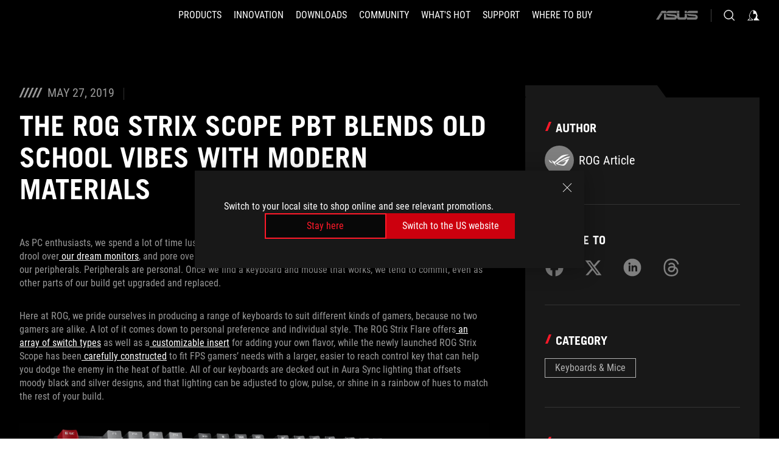

--- FILE ---
content_type: text/html; charset=utf-8
request_url: https://rog.asus.com/bn/articles/gaming-keyboards-gaming-mice/the-rog-strix-scope-pbt-blends-old-school-vibes-with-modern-materials/
body_size: 36326
content:
<!doctype html>
<html data-n-head-ssr dir="ltr" lang="en-us" data-n-head="%7B%22dir%22:%7B%22ssr%22:%22ltr%22%7D,%22lang%22:%7B%22ssr%22:%22en-us%22%7D%7D">
  <head >
    <meta data-n-head="ssr" charset="utf-8"><meta data-n-head="ssr" name="viewport" content="width=device-width, initial-scale=1.0"><meta data-n-head="ssr" name="robots" content="index"><meta data-n-head="ssr" data-hid="description" name="description" content="The ROG Strix Scope PBT marries all the best bits of our newest ROG keyboard with high-end PBT keycaps and a throwback color palette that’s tailored for the most discerning palates."><meta data-n-head="ssr" data-hid="og:title" property="og:title" content="The ROG Strix Scope PBT blends old school vibes with modern materials"><meta data-n-head="ssr" data-hid="og:type" property="og:type" content="website"><meta data-n-head="ssr" data-hid="og:site_name" property="og:site_name" content="@ROG"><meta data-n-head="ssr" data-hid="og:description" property="og:description" content="The ROG Strix Scope PBT marries all the best bits of our newest ROG keyboard with high-end PBT keycaps and a throwback color palette that’s tailored for the most discerning palates."><meta data-n-head="ssr" data-hid="og:url" property="og:url" content="https://rog.asus.com/bn/articles/gaming-keyboards-gaming-mice/the-rog-strix-scope-pbt-blends-old-school-vibes-with-modern-materials/"><meta data-n-head="ssr" data-hid="og:image" property="og:image" content="https://dlcdnrog.asus.com/rog/media/1558801591300.webp"><meta data-n-head="ssr" data-hid="twitter:title" property="twitter:title" content="The ROG Strix Scope PBT blends old school vibes with modern materials"><meta data-n-head="ssr" data-hid="twitter:site" property="twitter:site" content="@ROG"><meta data-n-head="ssr" data-hid="twitter:description" property="twitter:description" content="The ROG Strix Scope PBT marries all the best bits of our newest ROG keyboard with high-end PBT keycaps and a throwback color palette that’s tailored for the most discerning palates."><meta data-n-head="ssr" data-hid="twitter:card" property="twitter:card" content="summary_large_image"><meta data-n-head="ssr" data-hid="twitter:image" property="twitter:image" content="https://dlcdnrog.asus.com/rog/media/1558801591300.webp"><title>The ROG Strix Scope PBT blends old school vibes with modern materials</title><link data-n-head="ssr" rel="icon" type="image/x-icon" href="/rog/nuxtStatic/img/favicon.ico"><link data-n-head="ssr" rel="preconnect" href="https://dlcdnwebimgs.asus.com"><link data-n-head="ssr" rel="preconnect" href="https://dlcdnrog.asus.com"><link data-n-head="ssr" rel="preconnect" href="https://asus-brand-assistant.asus.com"><link data-n-head="ssr" rel="preconnect" href="https://dlcdnimgs.asus.com"><link data-n-head="ssr" rel="stylesheet" href="/rog/nuxtStatic/css/fontHQ.css"><link data-n-head="ssr" rel="stylesheet" href="https://dlcdnimgs.asus.com/vendor/cookie-banner/css/alert-info_rog.css" type="text/css"><link data-n-head="ssr" rel="stylesheet" href="https://dlcdnimgs.asus.com/vendor/location-reminder/css/locationreminder_rog.css" type="text/css"><link data-n-head="ssr" rel="canonical" href="https://rog.asus.com/bn/articles/gaming-keyboards-gaming-mice/the-rog-strix-scope-pbt-blends-old-school-vibes-with-modern-materials/"><script data-n-head="ssr" type="text/javascript" src="https://dlcdnrog.asus.com/rog/js/jquery-1.12.4.min.js"></script><script data-n-head="ssr" type="text/javascript">window.AsusAPIConfig = {
          system: "rog",
          websitePath: 'bn',
          theme: "rog",
          campaignId: "3f8bcb17-b07f-4992-bcf7-72cdfcf704f9",
          zIndex: 11900,
        }; </script><script data-n-head="ssr" src="" defer></script><script data-n-head="ssr" type="text/javascript">(function (w, d, s, l, i) {
          w[l] = w[l] || [];
          w[l].push({'gtm.start': new Date().getTime(), event: 'gtm.js' });
          var f = d.getElementsByTagName(s)[0],
          j = d.createElement(s),
          dl = l != "dataLayer" ? "&l=" + l : "";
          j.defer = true;
          j.src = "https://www.googletagmanager.com/gtm.js?id=" + i + dl;
          f.parentNode.insertBefore(j, f);
          })(window, document, "script", "dataLayer", "GTM-NJRLM8");
          </script><script data-n-head="nuxt-jsonld" data-hid="nuxt-jsonld--6e12264" type="application/ld+json">[{"@context":"http://schema.org","@type":"Article","headline":"ROG - Republic of Gamers - For Those Who Dare","image":["https://dlcdnrog.asus.com/rog/media/176645697463.webp","https://dlcdnrog.asus.com/rog/media/1755570462117.webp","https://dlcdnrog.asus.com/rog/media/1753838517224.webp"],"datePublished":"May 27, 2019","dateModified":"","author":{"@type":"Person","name":"ROG Article"},"publisher":{"@type":"Organization","name":"ROG - Republic of Gamers","logo":{"@type":"ImageObject","url":"https://dlcdnwebimgs.asus.com/gain/07B097A3-E9C2-4AFF-9196-3ADE8F5BCEA1"}}},{"@context":"http://schema.org","@type":"BreadcrumbList","itemListElement":[{"@type":"ListItem","position":1,"name":"ARTICLES","item":"https://rog.asus.com/bn/articles/"},{"@type":"ListItem","position":2,"name":"KEYBOARDS & MICE","item":"https://rog.asus.com/bn/articles/gaming-keyboards-gaming-mice/"},{"@type":"ListItem","position":3,"name":"THE ROG STRIX SCOPE PBT BLENDS OLD SCHOOL VIBES WITH MODERN MATERIALS","item":"https://rog.asus.com/bn/articles/gaming-keyboards-gaming-mice/the-rog-strix-scope-pbt-blends-old-school-vibes-with-modern-materials/"}]},{"@context":"http://schema.org","@type":"ItemList","itemListElement":[]}]</script><link rel="stylesheet" href="/_nuxt/b63d001131340.css"><link rel="stylesheet" href="/_nuxt/466cf01131340.css"><link rel="stylesheet" href="/_nuxt/6756901131340.css"><link rel="stylesheet" href="/_nuxt/94d3f01131340.css"><link rel="stylesheet" href="/_nuxt/08ed801131340.css"><link rel="stylesheet" href="/_nuxt/0aa0401131340.css"><link rel="stylesheet" href="/_nuxt/2299101131340.css"><link rel="stylesheet" href="/_nuxt/c252b01131340.css">
  </head>
  <body id="rogProduct" data-n-head="%7B%22id%22:%7B%22ssr%22:%22rogProduct%22%7D%7D">
    <div data-server-rendered="true" id="__nuxt"><div class="PageLoading__loadingContainer__LnxUq PageLoading__isLeave__YZea2"><i class="PageLoading__loadingIcon__Rr9iJ"></i></div><div id="__layout"><div id="defaultWrapper" data-dirtype="ltr" class="rogApp bn default__defaultWrapper__ku4fA"><noscript><iframe src="//www.googletagmanager.com/ns.html?id=GTM-NJRLM8" height="0" width="0" style="display:none;visibility:hidden"></iframe></noscript> <div><div dir="ltr" class="newHeader Header__headerWrapper__4ipKk Header__upscrolled__V-ogp Header__noSticky__kZaPC"><div class="Header__headerContainer__-AktX"><header aria-label="rog header" class="robotoFont Header__header__iNAJ6"><a aria-label="ROG - Republic of Gamers" href="/" id="rogLogo" class="Header__rogLogo__LY-pL"><div class="Header__rogLogoIcon__SUCq+"><svg xmlns="http://www.w3.org/2000/svg" viewBox="0 0 200 37" svg-inline role="presentation" focusable="false"><path d="M22.2 29.1c.8.5 1.6 1 2.4 1.4 8.6 3.8 21.3 6.1 23.7 5.3C55 33.6 62.5 19.5 64.8 13c0 0-7 2.8-14.1 6.1-5.9 2.8-12.4 6-12.4 6l16.5-5s-4.4 10.4-10.2 11.6c-5.8 1.2-16-2.9-16-2.9.8-.7 11.6-8.6 36.8-18.9 1.1-.8 1.8-2.1 2-3.4-5.8.6-11.4 2.3-16.7 4.8-10.6 5-28.5 17.8-28.5 17.8zM3.8 24c1.8 2.3 9.2 4.2 10.2 4.4-4.6-3.2-14-12-14-12 1 2.7 2.3 5.2 3.8 7.6z"></path><path d="M25.6 22.9C30.5 19.3 47.9 4.6 64.7.6c0 0-8.8-1.4-21.3 2.5-4.5 1.4-11 7.7-23.1 19.4-1.6.9-7.5-2.5-10.9-4.1 0 0 5.6 8.9 7.6 11.5 3 4.1 8.5 6.5 8.5 6.5-.5-.5-4.3-4.5-5.4-6.8-.7-1.1.1-2.7 5.5-6.7zM127.9 6.8h-3v8.9h-5.6V6.8h-3v10.4h11.6zM152.9 15.6h-7.5V6.8h-3.1v10.4h9.2zM154.2 6.8h3.1v10.4h-3.1zM191.7 8.3h6.9l1.4-1.5h-11.4v10.4h3.1v-5.1h6.7l1.2-1.6h-7.9zM106.6 13.8h8.3V7.6c0-.4-.3-.8-.7-.8h-10.7v10.3h3.1v-3.3zm0-5.5h5c.1 0 .3 0 .3.5v3.5h-5.3v-4zM140.7 10.8h-.9v-3c0-.6-.3-1-.8-1h-9.7v10.4h11.3l.1-6.4zm-3.1 4.8h-5.2v-3.3h5.2v3.3zm0-4.8h-5.2V8.3h4.9c.3 0 .3.4.3.5v2zM100.5 8.3l1.6-1.5H90.5v10.3h11.6l-1.6-1.5h-6.9v-2.8h7.8v-1.7h-7.8V8.3zM162 8.3h7l1.5-1.5h-11.6v10.3H169l1.5-1.5H162zM154 24.5l1.3-1.5h-11.8v5.6h8.5v3.1h-8.9l1.9 1.6h10.2V27h-8.6v-2.5zM100.6 23h-11v10.3h3.1v-4.4h5.5v4.4h3.1v-9.4c.1-.4-.2-.8-.7-.9zm-2.4 4.4h-5.4v-2.9h5.1c.3 0 .3.3.3.5v2.4zM127.2 24.5l1.6-1.5h-11.7v10.3h11.7l-1.6-1.5h-7V29h7.9v-1.7h-7.9v-2.8zM86.4 24.6L88 23H75.8v10.3h11.8v-5.6h-3.1v4.1H79v-7.2zM103 23v10.4h3.2v-6l3 2.1 3.1-2.1v6h3.1V23l-6.2 4.1zM141.8 28.9v-5c0-.5-.3-1-.8-1h-11.2v10.4h3.1v-8.8h5.4c.3 0 .3.3.3.5v2h-5.1l5.6 6.3h3.7l-3.9-4.4h2.9zM88.7 14.1V7.8c0-.5 0-1-.6-1H75.8V14l3.2 3.5V8.3h6c.4 0 .5.1.5.5v3.3h-5.3l8.5 8.9v-3.5L85.5 14h3.2zM186.1 6.8h-10.5v7.5l2.5 2.9h8.7V7.6c0-.4-.3-.8-.7-.8zm-2.4 8.8h-3.3l-1.7-2V8.3h5v7.3z"></path></svg></div></a> <div class="Header__accessibility__Wa+tY"><div class="orb-skip-links"><span>Accessibility links</span> <ul><li><a href="#rogContent" aria-label="Skip to content">Skip to content</a></li> <li><a aria-label="Accessibility Help" href="https://www.asus.com/us/content/Accessibility-Policy/">Accessibility Help</a></li> <li><a href="#rogMenu" aria-label="Skip to Menu">Skip to Menu</a></li> <li><a href="#rogFooter" aria-label="ASUS Footer">ASUS Footer</a></li></ul></div></div> <nav class="Header__headerNav__9MLbL"><div aria-label="Menu" role="button" tabindex="0" class="Header__headerBurger__sqASp"><span class="Header__rogBurger__di8FM"><svg width="24" height="24" viewBox="0 0 24 24" fill="none" xmlns="http://www.w3.org/2000/svg" svg-inline alt="close" role="presentation" focusable="false"><path fill-rule="evenodd" clip-rule="evenodd" d="M20 6H4v1h16V6zm0 5.5H4v1h16v-1zM4 17h16v1H4v-1z" fill="#fff"></path></svg></span></div> <div class="mobileMenu Header__headerMenu__lncT7"><!----> <ul aria-hidden="true" class="Header__userListMobile__Xz0G0"><li class="Header__userMobileListTitle__HY03J"><svg xmlns="http://www.w3.org/2000/svg" data-name="圖層 1" viewBox="0 0 32 32" role="button" aria-label="go back" svg-inline alt="left" focusable="false"><path d="M8.93 13.77L22.94 0v6.7l-9.18 8.94 9.18 9.66V32L8.93 17.51l-1.87-1.87 1.87-1.87z"></path></svg> <p>USER</p></li> <!----> <li><ul role="list" class="Header__accountLinkSection__-4tgi"><li role="none" style="display:;"><a aria-label="ROG Elite Rewards" href="https://rog.asus.com/elite/">
                    ROG Elite Rewards
                  </a> <!----></li><li role="none" style="display:;"><a aria-label="Ajustes" href="https://account.asus.com/overview.aspx?login_background=general_black">
                    Ajustes
                  </a> <!----></li> <!----></ul></li></ul> <ol role="list" class="headerMenuList Header__headerMenuList__jpBKd"><li role="listitem" class="headerItem Header__menuList__61wq5"><div tabindex="0" aria-haspopup="true" id="rogMenu" class="Header__menuItem__yvKxM firstMenuItem"><span class="menuItem">PRODUCTS</span> <div class="Header__isMobileArrow__8hwJn"><svg width="16" height="16" viewBox="0 0 16 16" fill="none" xmlns="http://www.w3.org/2000/svg" svg-inline role="none" alt="right" focusable="false"><path d="M12.733 8l-6.666 6.667H3.333L10 8 3.333 1.333h2.734L12.733 8z" fill="#181818"></path></svg></div></div> <!----></li><li role="listitem" class="headerItem Header__menuList__61wq5"><div tabindex="0" aria-haspopup="true" id="rogMenu1" class="Header__menuItem__yvKxM"><span class="menuItem">INNOVATION</span> <div class="Header__isMobileArrow__8hwJn"><svg width="16" height="16" viewBox="0 0 16 16" fill="none" xmlns="http://www.w3.org/2000/svg" svg-inline role="none" alt="right" focusable="false"><path d="M12.733 8l-6.666 6.667H3.333L10 8 3.333 1.333h2.734L12.733 8z" fill="#181818"></path></svg></div></div> <!----></li><li role="listitem" class="headerItem Header__menuList__61wq5"><div tabindex="0" aria-haspopup="true" id="rogMenu2" class="Header__menuItem__yvKxM"><span class="menuItem">DOWNLOADS</span> <div class="Header__isMobileArrow__8hwJn"><svg width="16" height="16" viewBox="0 0 16 16" fill="none" xmlns="http://www.w3.org/2000/svg" svg-inline role="none" alt="right" focusable="false"><path d="M12.733 8l-6.666 6.667H3.333L10 8 3.333 1.333h2.734L12.733 8z" fill="#181818"></path></svg></div></div> <!----></li><li role="listitem" class="headerItem Header__menuList__61wq5"><div tabindex="0" aria-haspopup="true" id="rogMenu3" class="Header__menuItem__yvKxM"><span class="menuItem">COMMUNITY</span> <div class="Header__isMobileArrow__8hwJn"><svg width="16" height="16" viewBox="0 0 16 16" fill="none" xmlns="http://www.w3.org/2000/svg" svg-inline role="none" alt="right" focusable="false"><path d="M12.733 8l-6.666 6.667H3.333L10 8 3.333 1.333h2.734L12.733 8z" fill="#181818"></path></svg></div></div> <!----></li><li role="listitem" class="headerItem Header__menuList__61wq5"><div tabindex="0" aria-haspopup="true" id="rogMenu4" class="Header__menuItem__yvKxM"><span class="menuItem">WHAT'S HOT</span> <div class="Header__isMobileArrow__8hwJn"><svg width="16" height="16" viewBox="0 0 16 16" fill="none" xmlns="http://www.w3.org/2000/svg" svg-inline role="none" alt="right" focusable="false"><path d="M12.733 8l-6.666 6.667H3.333L10 8 3.333 1.333h2.734L12.733 8z" fill="#181818"></path></svg></div></div> <!----></li><li role="listitem" class="headerItem Header__menuList__61wq5"><a id="rogMenu5" aria-label="SUPPORT" href="https://rog.asus.com/bn/support" target="_blank" rel="noopener noreferrer" class="Header__noArrow__bv8YA"><span class="menuItem">SUPPORT</span></a> <!----></li><li role="listitem" class="headerItem Header__menuList__61wq5"><a id="rogMenu6" aria-label="WHERE TO BUY" href="https://www.asus.com/bn/ASUS_Website_Information/where-to-buy-laptop-pc-2-in-1/" target="_blank" rel="noopener noreferrer" class="Header__noArrow__bv8YA"><span class="menuItem">WHERE TO BUY</span></a> <!----></li> <li role="listitem"><a aria-label="ASUS" href="https://www.asus.com/bn/" class="Header__mobileAsusLogo__UzZfj"><svg xmlns="http://www.w3.org/2000/svg" width="71.418" height="15.556" viewBox="0 0 71.418 15.556" svg-inline alt="asus" role="presentation" focusable="false"><g data-name="组件 69 – 1"><path fill="#797979" stroke="rgba(0,0,0,0)" stroke-miterlimit="10" d="M52.803 15.056l.009-3.84h13.593a1.609 1.609 0 00.649-.183.818.818 0 00.256-.578c0-.737-.613-.769-.921-.785l-9.882-.815A4.615 4.615 0 0154.3 7.812a3.758 3.758 0 01-1.271-2.052s12.766.746 14.184.877a4.359 4.359 0 013.618 3.351 6.077 6.077 0 01-.022 1.57 4.233 4.233 0 01-4.008 3.5zm-12.767-.017l-.354-.025a4.216 4.216 0 01-3.621-3.534v-.609a5.825 5.825 0 01-.077.656 4.261 4.261 0 01-3.52 3.5h-18.3v-9.8l3.8.276v5.738h13.688a.768.768 0 00.807-.74c.007-.738-.562-.814-.864-.828 0 0-9.444-.774-9.782-.806a4.988 4.988 0 01-2.284-1.074 3.976 3.976 0 01-1.2-2.258s12.694 1 14.119 1.129c2.392.221 3.494 2.753 3.59 3.327 0 0 .008.059.015.164V4.642l3.881.278v5.078a1.23 1.23 0 001.119 1.273h6.6a1.264 1.264 0 001.267-1.285v-4.46l3.843.227v5.358c0 3.627-3.817 3.931-3.817 3.931zM.918 15.021L7.651 4.597l4.341.458-6.472 9.966zM52.803 4.363v-.311a5.491 5.491 0 01.973-2A4.27 4.27 0 0156.918.5h14v3.866zm-3.937 0V.519h3.909v3.844zm-12.844 0V.519h3.912v3.844zm-28.216 0s1.589-2.59 1.983-3.1a1.682 1.682 0 011.4-.738h6.946v3.527a5.5 5.5 0 01.977-2A4.252 4.252 0 0122.253.496h13.086v3.863z" data-name="联合 1"></path></g></svg></a></li></ol> <!----></div></nav> <div class="Header__iconBlock__WQh2q"><div class="Header__asusLogo__I7sul"><a aria-label="ASUS" href="https://www.asus.com/bn/"><svg xmlns="http://www.w3.org/2000/svg" width="71.418" height="15.556" viewBox="0 0 71.418 15.556" svg-inline alt="asus" role="none" focusable="false"><g data-name="组件 69 – 1"><path fill="#797979" stroke="rgba(0,0,0,0)" stroke-miterlimit="10" d="M52.803 15.056l.009-3.84h13.593a1.609 1.609 0 00.649-.183.818.818 0 00.256-.578c0-.737-.613-.769-.921-.785l-9.882-.815A4.615 4.615 0 0154.3 7.812a3.758 3.758 0 01-1.271-2.052s12.766.746 14.184.877a4.359 4.359 0 013.618 3.351 6.077 6.077 0 01-.022 1.57 4.233 4.233 0 01-4.008 3.5zm-12.767-.017l-.354-.025a4.216 4.216 0 01-3.621-3.534v-.609a5.825 5.825 0 01-.077.656 4.261 4.261 0 01-3.52 3.5h-18.3v-9.8l3.8.276v5.738h13.688a.768.768 0 00.807-.74c.007-.738-.562-.814-.864-.828 0 0-9.444-.774-9.782-.806a4.988 4.988 0 01-2.284-1.074 3.976 3.976 0 01-1.2-2.258s12.694 1 14.119 1.129c2.392.221 3.494 2.753 3.59 3.327 0 0 .008.059.015.164V4.642l3.881.278v5.078a1.23 1.23 0 001.119 1.273h6.6a1.264 1.264 0 001.267-1.285v-4.46l3.843.227v5.358c0 3.627-3.817 3.931-3.817 3.931zM.918 15.021L7.651 4.597l4.341.458-6.472 9.966zM52.803 4.363v-.311a5.491 5.491 0 01.973-2A4.27 4.27 0 0156.918.5h14v3.866zm-3.937 0V.519h3.909v3.844zm-12.844 0V.519h3.912v3.844zm-28.216 0s1.589-2.59 1.983-3.1a1.682 1.682 0 011.4-.738h6.946v3.527a5.5 5.5 0 01.977-2A4.252 4.252 0 0122.253.496h13.086v3.863z" data-name="联合 1"></path></g></svg> <span class="sr-only">ASUS home logo</span></a></div> <button id="searchButton" tabindex="0" aria-haspopup="true" aria-label="Search, type and press enter to search" class="searchButton Header__searchButton__NyfWa" style="display:;"><svg width="24" height="24" viewBox="0 0 24 24" fill="none" xmlns="http://www.w3.org/2000/svg" role="none" svg-inline alt="search" focusable="false"><g clip-path="url(#clip0_928_570)"><path fill-rule="evenodd" clip-rule="evenodd" d="M16.045 16.645a7.5 7.5 0 11.707-.707l4.254 4.254-.707.707-4.254-4.254zm-.342-1.049A6.5 6.5 0 106.51 6.404a6.5 6.5 0 009.193 9.192z" fill="#fff"></path></g><defs><clipPath id="clip0_928_570"><path fill="#fff" d="M0 0h24v24H0z"></path></clipPath></defs></svg></button> <!----> <div class="headerPersonalBlock__personalWrapper__N2xAS"><button id="personMenuButton" aria-haspopup="true" aria-controls="personMenu" type="button" aria-label="Account Manager byundefined" tabindex="0" class="userButton headerPersonalBlock__accountButton__y2X2l headerPersonalBlock__isLogin__zviqO"><svg width="24" height="24" viewBox="0 0 24 24" fill="none" xmlns="http://www.w3.org/2000/svg" svg-inline alt="user" role="presentation" focusable="false" class="svg-icon"><path d="M12.613 18.28v2.1H22l-4.009-4.009.7-3.982v-.1c-.484-1.44-2.1-6.195-2.783-6.846a18.386 18.386 0 00-3.701-1.874L12 3.5l-.17.069A18.393 18.393 0 008.13 5.443c-.69.651-2.89 5.848-3.32 6.88l-.063.139 1.235 3.939L2 20.383h8.886V18.53l-2.873-1.718-.442.739 2.448 1.452v.507H4.094l2.795-3.123-1.215-4.121a50.59 50.59 0 012.97-6.447 15.671 15.671 0 013.107-1.614V10.304l3.332-.868c.633.85 1.17 1.766 1.6 2.733l-1.587 4.425-2.483 1.686z" fill="#F7F7F7"></path></svg> <img aria-hidden="" src="" alt="user" style="display:none;"></button> <!----></div> <!----></div></header> <!----></div></div></div> <main class="layout"><div id="rogContent" class="ArticlePost__articlePostPage__77Z3R"><div class="ArticlePost__articlePostWrapper__xtKJQ"><div class="ArticlePost__articlePostContainer__HgGL4 rog-articles"><div class="ArticlePost__articleHeader__t56zw"><div class="ArticlePost__articleInfo__0+TnA"><div class="ArticlePost__deskTopContent__lKBe-"><i class="ArticlePost__iconCalendar__9h+PY"></i> <i class="ArticlePost__iconCalendar__9h+PY"></i> <i class="ArticlePost__iconCalendar__9h+PY"></i> <i class="ArticlePost__iconCalendar__9h+PY"></i> <i class="ArticlePost__iconCalendar__9h+PY"></i> <span>May 27, 2019</span></div></div> <div class="ArticlePost__title__r6050"><h1>The ROG Strix Scope PBT blends old school vibes with modern materials</h1></div></div> <div class="ArticlePost__content__b6FwI articleContent articles-content"><p>As&nbsp;PC enthusiasts, we spend a lot of time lusting over that which we do not own. We agonize over<a href="https://rog.asus.com/articles/gaming-graphics-cards/the-rog-matrix-rtx-2080-ti-fully-integrates-liquid-gpu-cooling/"> new graphics cards</a>, drool over<a href="https://rog.asus.com/articles/gaming-monitors/the-rog-swift-pg27uq-is-finally-ready-4k-144hz-with-g-sync-hdr-available-for-pre-order/"> our dream monitors</a>, and pore over<a href="https://rog.asus.com/articles/gaming-desktop-pcs/snefs-black-ops-4-build/"> fantasy builds that border on the obscene</a>. Still, most of us stay loyal to our peripherals. Peripherals are personal. Once we find a keyboard and mouse that works, we tend to commit, even as other parts of our build get upgraded and replaced.</p>

<p>Here at ROG, we pride ourselves in producing a range of keyboards to suit different kinds of gamers, because no two gamers are alike. A lot of it comes down to personal preference and individual style. The ROG Strix Flare offers<a href="https://rog.asus.com/articles/gaming/choose-your-favorite-cherry-mx-switch-for-the-strix-flare/"> an array of switch types</a> as well as a<a href="https://rog.asus.com/articles/gaming-keyboards-gaming-mice/rog-strix-flare-diy/"> customizable insert</a> for adding your own flavor, while the newly launched ROG Strix Scope has been<a href="https://rog.asus.com/articles/gaming-keyboards-gaming-mice/power-play-the-rog-strix-ctrl-mechanical-keyboard-is-made-for-fps-gamers/"> carefully constructed</a> to fit FPS gamers&rsquo; needs with a larger, easier to reach control key that can help you dodge the enemy in the heat of battle. All of our keyboards are decked out in Aura Sync lighting that offsets moody black and silver designs, and that lighting can be adjusted to glow, pulse, or shine in a rainbow of hues to match the rest of your build.</p>

<p><img accesskey="29790" alt="scopepbt" src="https://rog.asus.com/media\1558801441378.jpg" /></p>

<p>But what if that&rsquo;s just not you? Not every gamer is about that RGB life, after all. Some of us have more reserved tastes, so we thought it was high-time we offered something a little more understated (but no less luxurious) in the features and style departments. The ROG Strix Scope PBT is cut from the same cloth as the original Scope, though a few key differences in design and construction yield an almost-retro feel that elevates this keyboard to a whole new level of geeky glory.</p>

<h2>Scoping out a winner</h2>

<p>You&rsquo;d be forgiven for not recognizing the latest version of the Strix Scope. Dressed in a powder grey with big dollops of bright red, it looks nothing like the stealthy onyx model that debuted earlier this spring. The keycaps set the Scope PBT apart from any other keyboard we&rsquo;ve made in the past, but it&rsquo;s not just their color that&rsquo;s unique.</p>

<p><img accesskey="29792" alt="scopepbt4" src="https://rog.asus.com/media\1558801443331.jpg" /></p>

<p>The newest Scope&rsquo;s keycaps are fashioned from PBT, a special type of high-quality plastic. PBT (also known by the slightly less catchy name &ldquo;polybutylene terephthalate&rdquo;) is more expensive than ABS, which is the material commonly used for keycaps, because it&rsquo;s more resilient to heat and chemicals. It&rsquo;s also more durable, and it&rsquo;s resistant to the shiny spots we start to see on our most used keys that can make them feel almost oily.</p>

<p>PBT isn&rsquo;t used as often as ABS because it&rsquo;s pricier and harder to mold, especially for larger keys, which can shrink back after the molding process is complete. For the Scope PBT, we went for an all-PBT design for the keys, including the space bar. Double-shot molding for the red keys helps to keep them as good as new, so they won&rsquo;t wear away with use, and all of the keys are laser-etched with their corresponding legend. The finished result is a raised, tactile effect that complements the textured matte finish of the keys but won&rsquo;t fade over time.</p>

<h2>Regain control</h2>

<p>Though it strikes out with a stylish aesthetic that is all its own, the Scope PBT&rsquo;s lineage is unmistakable, and it features the same compact chassis as the original. The keys sit on Cherry MX switches and appear to float above a metal plate that adds rigidity to the already sturdy frame. A brushed hairline finish stretches diagonally across one corner for an additional splash of style. Underneath, a channel for cable management cuts right across the base, allowing you to run the wire out the left or right side. Flip-out feet in the back elevate the keyboard&rsquo;s rear for a more comfortable typing position.</p>

<p><img accesskey="29789" alt="scopepbt2" src="https://rog.asus.com/media\1558801441228.jpg" /></p>

<p>The star of the show is still the enlarged Ctrl key. On most keyboards, this crucial key isn&rsquo;t much bigger than the alpha keys, which can make it difficult to hit with your pinky while you play. On the Strix Scope PBT, it&rsquo;s the same size as the left Shift key. Our ergonomic Xccurate design stabilizes both sides of the key to make it easier to press, so you won&rsquo;t be foiled by a misclick when your pinky catches the edge with barely enough pressure to register. If you don&rsquo;t play first-person shooters, you can use Armoury II to remap this extra-large Ctrl key to any other function you like, as well as create additional game macros for streamlining frequent key combinations.</p>

<p>To help keep things clean and compact, we combined the Function keys and media controls. F5 through F12 do double duty as dedicated media keys, which is conveniently the default. The Fn Lock key can be used in tandem with any of them to activate their standard F Function. They&rsquo;re accompanied by the slightly ominous looking character that sits atop F12, because no Strix Scope would be complete without the Stealth key. This hides all running apps and mutes your audio with a single press, protecting your top secret projects from parties who arrive unannounced.<img accesskey="29791" alt="scopepbt3" src="https://rog.asus.com/media\1558801443753.jpg" /></p>

<h2>Any way you want it</h2>

<p>The ROG Strix Scope PBT marries all the best bits of our newest ROG keyboard with high-end PBT keycaps and a throwback color palette that&rsquo;s tailored for the most discerning palates. Designed specially for FPS players, the enlarged Ctrl key is now highlighted in a bold shade of red that&rsquo;s almost incandescent against an understated grey, while more durable PBT keycaps will keep it looking and feeling great for years.</p>

<p>When it launches this summer, the Strix Scope PBT will be available with Cherry MX Red, Black, Blue, Brown, Silent Red, and Speed Silver switches. Check with your local ROG representative for information on availability and pricing in your region.</p>

<p>We announced a lot of hot new tech at Computex 2019. You can find all of the latest gear from ASUS and ROG <a href="https://edgeup.asus.com/2019/asus-computex-innovation-30-years/" target="_blank">in this article</a>.</p>
</div></div> <div class="ArticlePost__articlePostRightWrapper__ZOSbJ"><div class="ArticlePost__articlePostRightContent__wgNb6"><div class="ArticlePost__articlePostRightItem__mHGkY"><p class="ArticlePost__itemTitle__u8+Pw">Author</p> <div class="ArticlePost__itemName__0TUWR"><svg width="48" height="48" viewBox="0 0 48 48" fill="none" xmlns="http://www.w3.org/2000/svg" svg-inline alt="author" role="presentation" focusable="false" class="ArticlePost__authorImage__gCMWn"><rect width="48" height="48" rx="24" fill="#7F7F7F"></rect><path fill-rule="evenodd" clip-rule="evenodd" d="M19.779 26.285c-2.794 2.065-3.214 2.927-2.877 3.58a22.418 22.418 0 002.825 3.5v.027a12.434 12.434 0 01-4.43-3.389c-1.022-1.383-3.935-5.988-3.935-5.988.325.156.694.343 1.085.541 1.723.874 3.875 1.966 4.568 1.579 6.279-6.118 9.67-9.362 11.99-10.088 6.506-2.05 11.06-1.308 11.06-1.308-7.668 1.81-15.644 7.97-19.141 10.671-.465.359-.85.657-1.145.875zm-.488 3.911a9.727 9.727 0 01-1.267-.705s9.283-6.611 14.777-9.222a27.03 27.03 0 018.712-2.519 2.63 2.63 0 01-1.038 1.775h-.052c-13.08 5.332-18.599 9.47-19.04 9.807 0 .008 5.322 2.1 8.308 1.5 2.985-.6 5.28-5.983 5.28-5.983l1.924-.592-10.483 3.166.574-.291.036-.013c.872-.446 2.741-1.37 5.815-2.807 3.666-1.723 7.3-3.166 7.3-3.166-1.215 3.373-5.093 10.685-8.525 11.806-1.277.41-7.835-.789-12.321-2.756zm7.695-3.064l.01-.005-.156.057.146-.052zm10.919-6.8zM8.47 26.834a19.18 19.18 0 01-1.984-3.939s4.902 4.572 7.293 6.24l-.065-.031c-.53-.122-4.3-1.046-5.244-2.27z" fill="#fff"></path></svg> <span>ROG Article</span></div></div> <div class="ArticlePost__articlePostRightItem__mHGkY ArticlePost__social__q6q6u"><p class="ArticlePost__itemTitle__u8+Pw">Share to</p> <span class="ArticlePost__copyStyle__I3FAs" style="left:100px;">link copied</span> <ul class="ArticlePost__socialLinks__hgHpn"><li><button aria-label="Share on Facebook"><svg width="24" height="24" viewBox="0 0 24 24" fill="none" xmlns="http://www.w3.org/2000/svg" svg-inline alt="facebook" role="presentation" focusable="false"><path d="M12 1C5.925 1 1 5.925 1 12c0 5.158 3.552 9.487 8.343 10.676V15.36H7.075V12h2.268V10.55c0-3.744 1.694-5.479 5.37-5.479.697 0 1.9.137 2.391.273v3.047c-.26-.027-.71-.04-1.27-.04-1.804 0-2.501.683-2.501 2.459V12h3.593l-.617 3.361h-2.976v7.558C18.78 22.261 23 17.624 23 11.999 23 5.926 18.075 1 12 1z" fill="#B3B3B3"></path></svg></button></li> <li><button aria-label="Share on Twitter"><svg width="24" height="24" viewBox="0 0 24 24" fill="none" xmlns="http://www.w3.org/2000/svg" svg-inline alt="twitter" role="presentation" focusable="false"><path d="M17.751 3.46h3.067l-6.7 7.658L22 21.538h-6.172l-4.833-6.32-5.531 6.32h-3.07l7.167-8.19L2 3.46h6.328l4.37 5.777L17.75 3.46zm-1.076 16.243h1.7L7.404 5.199H5.58l11.094 14.504z" fill="#B3B3B3"></path></svg></button></li> <li><button aria-label="Share on LinkedIn"><svg width="20" height="20" viewBox="0 0 20 20" fill="none" xmlns="http://www.w3.org/2000/svg" svg-inline alt="linkedin" role="presentation" focusable="false"><path fill-rule="evenodd" clip-rule="evenodd" d="M10 19a9 9 0 100-18 9 9 0 000 18zm-3.822-5h1.858V8H6.178v6zM6 6.107c0 .612.492 1.108 1.099 1.108s1.099-.496 1.099-1.108c0-.611-.492-1.107-1.1-1.107C6.493 5 6 5.496 6 6.107zM13.151 14H15v-3.8c0-1.607-.911-2.384-2.184-2.384-1.273 0-1.809.992-1.809.992V8H9.225v6h1.782v-3.15c0-.843.39-1.345 1.133-1.345.683 0 1.011.482 1.011 1.346V14z" fill="#7D849B"></path></svg></button></li> <li><button aria-label="Share on Threads"><svg width="24" height="24" viewBox="0 0 24 24" fill="none" xmlns="http://www.w3.org/2000/svg" svg-inline alt="threads" role="presentation" focusable="false"><path d="M17.258 11.197a7.545 7.545 0 00-.288-.131c-.17-3.13-1.88-4.92-4.75-4.939h-.04c-1.717 0-3.145.733-4.024 2.067l1.58 1.083c.656-.997 1.686-1.209 2.445-1.209h.027c.945.006 1.658.281 2.12.817.336.39.56.93.672 1.61a12.085 12.085 0 00-2.714-.13c-2.73.156-4.484 1.748-4.366 3.96.06 1.122.619 2.087 1.574 2.718.807.533 1.847.794 2.928.735 1.428-.079 2.547-.623 3.329-1.62.593-.755.968-1.735 1.134-2.97.68.41 1.184.95 1.463 1.6.473 1.104.501 2.918-.98 4.397-1.296 1.296-2.855 1.857-5.211 1.874-2.614-.02-4.59-.858-5.876-2.491-1.203-1.53-1.825-3.74-1.848-6.568.023-2.828.645-5.038 1.848-6.568 1.285-1.633 3.262-2.471 5.875-2.49 2.633.019 4.644.86 5.978 2.502.655.805 1.148 1.818 1.473 2.998l1.85-.493c-.394-1.453-1.014-2.705-1.858-3.744-1.71-2.104-4.213-3.183-7.436-3.205h-.013c-3.217.022-5.69 1.105-7.353 3.217-1.478 1.88-2.241 4.496-2.267 7.775v.016c.026 3.279.789 5.895 2.267 7.775C6.46 21.895 8.933 22.978 12.15 23h.013c2.86-.02 4.876-.769 6.537-2.428 2.173-2.17 2.107-4.892 1.391-6.562-.514-1.198-1.493-2.17-2.833-2.813zm-4.938 4.642c-1.196.068-2.439-.47-2.5-1.62-.046-.852.607-1.803 2.573-1.917.226-.013.447-.02.664-.02.714 0 1.383.07 1.99.203-.226 2.83-1.556 3.29-2.727 3.354z" fill="#B3B3B3"></path></svg></button></li></ul></div> <div class="ArticlePost__articlePostRightItem__mHGkY ArticlePost__tags__E9+Ux"><p class="ArticlePost__itemTitle__u8+Pw">Category</p> <a href="https://rog.asus.com/bn/articles/gaming-keyboards-gaming-mice/" class="ArticlePost__itemCategory__42rv4">
            Keyboards &amp; Mice
          </a></div> <div class="ArticlePost__articlePostRightItem__mHGkY ArticlePost__tags__E9+Ux"><p class="ArticlePost__itemTitle__u8+Pw">Topics</p> <a href="https://rog.asus.com/bn/tag/product/" class="ArticlePost__itemHashTag__psA85">
            #Product
          </a><a href="https://rog.asus.com/bn/tag/rog-strix-scope/" class="ArticlePost__itemHashTag__psA85">
            #ROG Strix Scope
          </a><a href="https://rog.asus.com/bn/tag/computex-2019/" class="ArticlePost__itemHashTag__psA85">
            #Computex 2019
          </a><a href="https://rog.asus.com/bn/tag/cherry-mx-switches/" class="ArticlePost__itemHashTag__psA85">
            #Cherry MX switches
          </a><a href="https://rog.asus.com/bn/tag/pbt-keyboards/" class="ArticlePost__itemHashTag__psA85">
            #PBT keyboards
          </a><a href="https://rog.asus.com/bn/tag/rog-strix-scope-pbt/" class="ArticlePost__itemHashTag__psA85">
            #ROG Strix Scope PBT
          </a></div> <div class="ArticlePost__articlePostRightItem__mHGkY ArticlePost__end__KB5QF"><p class="ArticlePost__itemTitle__u8+Pw">Popular Post</p> <ul><li class="ArticlePost__popularItem__vEtQh"><a href="https://rog.asus.com/bn/articles/guides/how-to-customize-your-pcs-rgb-lighting-with-aura-sync/"><div class="ArticlePost__popularItemImage__89rs7"><img src="https://dlcdnrog.asus.com/rog/media/1628900916812.webp" alt></div> <div class="ArticlePost__popularItemName__xN5XY"><p>How to configure your PC's RGB lighting with Aura Sync</p></div></a></li><li class="ArticlePost__popularItem__vEtQh"><a href="https://rog.asus.com/bn/articles/gaming-monitors/the-rog-strix-oled-xg27aqdmg-gen-2-refines-an-award-winning-formula/"><div class="ArticlePost__popularItemImage__89rs7"><img src="https://dlcdnrog.asus.com/rog/media/1755223366684.webp" alt></div> <div class="ArticlePost__popularItemName__xN5XY"><p>The ROG Strix OLED XG27AQDMG Gen 2 refines an award-winning formula</p></div></a></li><li class="ArticlePost__popularItem__vEtQh"><a href="https://rog.asus.com/bn/articles/guides/how-to-upgrade-the-ram-and-ssd-of-your-rog-strix-laptop/"><div class="ArticlePost__popularItemImage__89rs7"><img src="https://dlcdnrog.asus.com/rog/media/1631666326110.webp" alt></div> <div class="ArticlePost__popularItemName__xN5XY"><p>How to upgrade the RAM and SSD of your ROG Strix laptop</p></div></a></li><li class="ArticlePost__popularItem__vEtQh"><a href="https://rog.asus.com/bn/articles/rog-gaming-laptops/the-rog-zephyrus-s-gx502-brings-professional-ambition-to-ultra-slim-gaming-laptops/"><div class="ArticlePost__popularItemImage__89rs7"><img src="https://dlcdnrog.asus.com/rog/media/1555573722760.webp" alt></div> <div class="ArticlePost__popularItemName__xN5XY"><p>The ROG Zephyrus S GX502 brings professional ambition to ultra-slim gaming laptops</p></div></a></li><li class="ArticlePost__popularItem__vEtQh"><a href="https://rog.asus.com/bn/articles/smartphones/how-to-choose-the-best-holiday-gift-for-gamers-why-the-rog-phone-makes-christmas-unforgettable/"><div class="ArticlePost__popularItemImage__89rs7"><img src="https://dlcdnrog.asus.com/rog/media/1764198543199.webp" alt></div> <div class="ArticlePost__popularItemName__xN5XY"><p>How to choose the best holiday gift for gamers: why the ROG Phone makes Christmas unforgettable</p></div></a></li></ul></div></div></div></div> <!----> <div class="ArticlePost__articleLatest__3A4h2"><div class="ArticlePost__articleLatestContent__7TZdu"><h2 class="twTradegothicltproFont ArticlePost__articleLatestTitle__Hc2WE">LATEST ARTICLES</h2> <div><div class="ArticleLatest__articleLastContainer__mYrhO"><div role="region" aria-label="article last content" class="ArticleLatest__articleLastContent__SLH5E"><div class="ArticleLatest__articleLastWrapper__PwEYZ"><div role="tree" aria-label="spot light link list" class="ArticleLatest__articleLastSlideContent__PEVLV" style="width:200%;transform:translate3d(0px, 0, 0);"><a href="https://rog.asus.com/bn/articles/gaming-keyboards-gaming-mice/the-rog-falchion-ace-75-he-gaming-keyboard-packs-the-hall-effect-precision-you-need-to-dominate/" role="treeitem" class="ArticleLatest__articleLastItem__RQLfO"><div class="ArticleLatest__articleLastItemImageWrapper__u3GQj"><img src="https://dlcdnrog.asus.com/rog/media/176645697463.webp" alt loading="lazy"></div> <div class="ArticleLatest__articleLastItemContent__dDzAH"><span class="ArticleLatest__category__fBkaO">
              Keyboards &amp; Mice
            </span> <h3 class="ArticleLatest__articleLastName__BQUXD">
              The ROG Falchion Ace 75 HE gaming keyboard packs the Hall effect precision you need to dominate
            </h3> <div><p class="ArticleLatest__articleLastDescription__0P7dE">Anyone who wants convenient size, lightning-fast responsiveness, and a feature-rich typing experience can benefit from having the ROG Falchion Ace 75 HE in their arsenal.</p></div></div> <!----><!----><!----><!----><!----><!----><!----></a><a href="https://rog.asus.com/bn/articles/gaming-keyboards-gaming-mice/meet-the-rog-strix-scope-ii-x-full-size-layout-meets-hot-swappable-switches/" role="treeitem" class="ArticleLatest__articleLastItem__RQLfO"><div class="ArticleLatest__articleLastItemImageWrapper__u3GQj"><img src="https://dlcdnrog.asus.com/rog/media/1755570462117.webp" alt loading="lazy"></div> <div class="ArticleLatest__articleLastItemContent__dDzAH"><span class="ArticleLatest__category__fBkaO">
              Keyboards &amp; Mice
            </span> <h3 class="ArticleLatest__articleLastName__BQUXD">
              Meet the ROG Strix Scope II X: Full-size layout meets hot swappable switches
            </h3> <div><p class="ArticleLatest__articleLastDescription__0P7dE">Modern amenities meet a classic layout in the latest custom gaming keyboard from ROG. </p></div></div> <!----><!----><!----><!----><!----><!----><!----></a><a href="https://rog.asus.com/bn/articles/gaming-keyboards-gaming-mice/how-a-custom-gaming-keyboard-elevates-your-gaming-rig/" role="treeitem" class="ArticleLatest__articleLastItem__RQLfO"><div class="ArticleLatest__articleLastItemImageWrapper__u3GQj"><img src="https://dlcdnrog.asus.com/rog/media/1753838517224.webp" alt loading="lazy"></div> <div class="ArticleLatest__articleLastItemContent__dDzAH"><span class="ArticleLatest__category__fBkaO">
              Keyboards &amp; Mice
            </span> <h3 class="ArticleLatest__articleLastName__BQUXD">
              How a custom gaming keyboard elevates your gaming rig
            </h3> <div><p class="ArticleLatest__articleLastDescription__0P7dE">High-end personalization options and typing feel make custom gaming keyboards stand out compared to mainstream decks.</p></div></div> <!----><!----><!----><!----><!----><!----><!----></a><a href="https://rog.asus.com/bn/articles/gaming-keyboards-gaming-mice/the-rog-azoth-x-75-wireless-keyboard-is-here-designed-for-hardcore-gamers-and-modders/" role="treeitem" class="ArticleLatest__articleLastItem__RQLfO"><div class="ArticleLatest__articleLastItemImageWrapper__u3GQj"><img src="https://dlcdnrog.asus.com/rog/media/1746054853639.webp" alt loading="lazy"></div> <div class="ArticleLatest__articleLastItemContent__dDzAH"><span class="ArticleLatest__category__fBkaO">
              Keyboards &amp; Mice
            </span> <h3 class="ArticleLatest__articleLastName__BQUXD">
              The ROG Azoth X 75% wireless keyboard is here, designed for hardcore gamers and modders
            </h3> <div><p class="ArticleLatest__articleLastDescription__0P7dE">At ROG, we pride ourselves on catering to hardcore PC gamers who like to mod their peripherals. That's why we've made the ROG Azoth X more enthusiast-friendly than ever. </p></div></div> <!----><!----><!----><!----><!----><!----><!----></a><a href="https://rog.asus.com/bn/articles/gaming-keyboards-gaming-mice/rog-azoth-extreme-vs-rog-azoth-the-next-level-of-customizable-mechanical-gaming-keyboards/" role="treeitem" class="ArticleLatest__articleLastItem__RQLfO"><div class="ArticleLatest__articleLastItemImageWrapper__u3GQj"><img src="https://dlcdnrog.asus.com/rog/media/1721705055432.webp" alt loading="lazy"></div> <div class="ArticleLatest__articleLastItemContent__dDzAH"><span class="ArticleLatest__category__fBkaO">
              Keyboards &amp; Mice
            </span> <h3 class="ArticleLatest__articleLastName__BQUXD">
              ROG Azoth Extreme vs ROG Azoth: The next level of customizable mechanical gaming keyboards
            </h3> <div><p class="ArticleLatest__articleLastDescription__0P7dE">The ROG Azoth Extreme is the ultimate customizable mechanical gaming keyboard, offering superior build quality and elite gaming performance.   </p></div></div> <!----><!----><!----><!----><!----><!----><!----></a><a href="https://rog.asus.com/bn/articles/gaming-keyboards-gaming-mice/lightweight-precise-competition-ready-meet-the-rog-keris-ii-ace/" role="treeitem" class="ArticleLatest__articleLastItem__RQLfO"><div class="ArticleLatest__articleLastItemImageWrapper__u3GQj"><img src="https://dlcdnrog.asus.com/rog/media/1711758825986.webp" alt loading="lazy"></div> <div class="ArticleLatest__articleLastItemContent__dDzAH"><span class="ArticleLatest__category__fBkaO">
              Keyboards &amp; Mice
            </span> <h3 class="ArticleLatest__articleLastName__BQUXD">
              Lightweight, precise, competition-ready: Meet the ROG Keris II Ace
            </h3> <div><p class="ArticleLatest__articleLastDescription__0P7dE">The ROG Keris II Ace is an ultralight wireless gaming mouse purpose-built for competitive gamers and esports athletes.</p></div></div> <!----><!----><!----><!----><!----><!----><!----></a></div></div> <!----> <!----> <div class="ArticleLatest__pagination__WtfA4"><!----><!----></div></div></div></div></div></div> <!----> <!----></div></main> <div><footer dir="ltr" class="footer newFooter Footer__footerContainer__4paCr"><div class="Footer__footerContent__8f6dw"><div class="Footer__footerTopContent__vP++P" style="display:;"><div aria-label="breadcrumbs" role="navigation" class="Breadcrumb__breadcrumbContainer__1YPg6"><ul class="Breadcrumb__breadcrumbList__qVeH2"><li class="Breadcrumb__breadcrumbHomeList__7VIjI Breadcrumb__breadcrumbItem__JOFwJ" style="display:;"><p class="Breadcrumb__homeLinkIcon__HXqz1"><a aria-label="HomePage" href="https://rog.asus.com/bn/" aria-current="false"><svg width="32" height="18" viewBox="0 0 32 18" fill="none" xmlns="http://www.w3.org/2000/svg" svg-inline role="presentation" focusable="false"><path fill-rule="evenodd" clip-rule="evenodd" d="M12.143 11.094c-2.552 1.888-2.936 2.676-2.627 3.273a20.501 20.501 0 002.58 3.2v.023a11.358 11.358 0 01-4.046-3.097c-.935-1.264-3.596-5.474-3.596-5.474.297.142.634.314.992.495 1.573.799 3.54 1.796 4.173 1.443 5.736-5.593 8.835-8.558 10.954-9.222C26.517-.139 30.677.54 30.677.54 23.67 2.194 16.384 7.825 13.19 10.294c-.425.328-.777.6-1.046.8zm-.445 3.575a8.9 8.9 0 01-1.158-.645s8.482-6.043 13.5-8.429A24.683 24.683 0 0132 3.292a2.404 2.404 0 01-.949 1.622h-.047c-11.95 4.874-16.992 8.657-17.395 8.966 0 .007 4.862 1.918 7.59 1.37 2.727-.547 4.824-5.469 4.824-5.469l1.758-.54-9.578 2.893.525-.266.033-.011c.797-.409 2.504-1.253 5.313-2.567 3.348-1.575 6.669-2.893 6.669-2.893-1.11 3.083-4.653 9.767-7.789 10.791-1.167.375-7.158-.72-11.256-2.519zm7.03-2.8l.009-.005-.142.052.133-.048zm9.975-6.217zM1.812 11.596A17.537 17.537 0 010 7.996s4.478 4.178 6.662 5.703l-.059-.028c-.484-.112-3.928-.956-4.791-2.075z" fill="#B3B3B3"></path></svg></a></p></li> <li><ul class="Breadcrumb__breadcrumbSubList__Mwlb7"><li style="display:;"><p><a aria-label="Gaming  Articles" href="https://rog.asus.com/bn/articles/" aria-current="false"><span>Gaming  Articles</span></a></p></li><li style="display:;"><p><a aria-label="Keyboards &amp; Mice" href="https://rog.asus.com/bn/articles/gaming-keyboards-gaming-mice/" aria-current="false"><span>Keyboards &amp; Mice</span></a></p></li><li style="display:;"><p><a aria-label="The ROG Strix Scope PBT blends old school vibes with modern materials" href="https://rog.asus.com/bn/articles/gaming-keyboards-gaming-mice/the-rog-strix-scope-pbt-blends-old-school-vibes-with-modern-materials/" aria-current="false"><span>The ROG Strix Scope PBT blends old school vibes with modern materials</span></a></p></li> <!----></ul></li></ul></div></div> <div class="Footer__footerPayMentContent__XPHka Footer__noPayMent__pCsRR"><!----> <div class="Footer__crmWrapper__YQPB5"><label for>Get the latest deals and more</label> <div class="Footer__crmInputWrapper__CwI5O"><span class="Footer__measureSpan__CYOrq">
            Enter email address
          </span> <input type="email" placeholder="Enter email address" value="" class="Footer__crmInput__9HXwz"> <div class="Footer__crmButton__tkSOw"><div class="ButtonRed__redFullButton__0lMzl"><div role="button" tabindex="0" class="btn ButtonRed__btnRed__SXGza ButtonRed__isFull__6Glcz ButtonRed__maxWidth__D1j8R ButtonRed__isCrmButton__-qqmC"><div class="buttonClick ButtonRed__inner__U++OE"><span class="buttonClick"><!----> <!---->
          Sign up
        </span></div> <div class="buttonClick ButtonRed__hoverColor__0DIt8"></div></div></div></div></div> <p class="Footer__warnText__A96XK"><svg width="12" height="12" viewBox="0 0 12 12" fill="none" xmlns="http://www.w3.org/2000/svg" svg-inline alt="warn" role="presentation" focusable="false" class="icon"><path d="M6 0a6 6 0 110 12A6 6 0 016 0z" fill="#000"></path><path d="M6 0a6 6 0 106 6 6.018 6.018 0 00-6-6zm.692 9H5.308V7.846h1.384V9zm0-2.538H5.308V2.769h1.384v3.693z" fill="#FA5C00"></path></svg>

        Please enter a valid email address.</p></div></div> <div class="Footer__siteMap__NF2ry"><div class="Footer__siteLeftContent__lMlV3"><ul role="list" class="Footer__footerLinks__p1J6O"><li role="listitem" class="Footer__footerLink__jWbYC"><a id="rogFooter" target="_self" rel="" class="Footer__footerItemName__DEwd0 firstFooterItem">About ROG</a></li><li role="listitem" class="Footer__footerLink__jWbYC"><a id="rogFooter1" target="_self" rel="" class="Footer__footerItemName__DEwd0">Home</a></li><li role="listitem" class="Footer__footerLink__jWbYC"><a id="rogFooter2" target="_blank" rel="noopener noreferrer" class="Footer__footerItemName__DEwd0">NEWSROOM</a></li></ul> <ul role="tree" aria-label="socialMedia" class="Footer__socialList__nGDiB"><li role="treeitem" class="Footer__socialLink__MRz8L"><a href="https://www.facebook.com/ASUSROG" class="Footer__socialItem__sqbj-"><svg width="24" height="24" viewBox="0 0 24 24" fill="none" xmlns="http://www.w3.org/2000/svg" svg-inline alt="facebook" role="presentation" focusable="false"><path d="M12 1C5.925 1 1 5.925 1 12c0 5.158 3.552 9.487 8.343 10.676V15.36H7.075V12h2.268V10.55c0-3.744 1.694-5.479 5.37-5.479.697 0 1.9.137 2.391.273v3.047c-.26-.027-.71-.04-1.27-.04-1.804 0-2.501.683-2.501 2.459V12h3.593l-.617 3.361h-2.976v7.558C18.78 22.261 23 17.624 23 11.999 23 5.926 18.075 1 12 1z" fill="#B3B3B3"></path></svg> <!----> <!----> <!----> <!----> <!----> <!----> <!----> <!----> <!----> <!----> <!----> <span class="sr-only">facebook</span></a></li><li role="treeitem" class="Footer__socialLink__MRz8L"><a href="https://twitter.com/ASUS_ROG" class="Footer__socialItem__sqbj-"><!----> <svg width="24" height="24" viewBox="0 0 24 24" fill="none" xmlns="http://www.w3.org/2000/svg" svg-inline alt="twitter" role="presentation" focusable="false"><path d="M17.751 3.46h3.067l-6.7 7.658L22 21.538h-6.172l-4.833-6.32-5.531 6.32h-3.07l7.167-8.19L2 3.46h6.328l4.37 5.777L17.75 3.46zm-1.076 16.243h1.7L7.404 5.199H5.58l11.094 14.504z" fill="#B3B3B3"></path></svg> <!----> <!----> <!----> <!----> <!----> <!----> <!----> <!----> <!----> <!----> <span class="sr-only">twitter</span></a></li><li role="treeitem" class="Footer__socialLink__MRz8L"><a href="https://www.youtube.com/user/asusrog" class="Footer__socialItem__sqbj-"><!----> <!----> <!----> <svg width="24" height="24" viewBox="0 0 24 24" fill="none" xmlns="http://www.w3.org/2000/svg" svg-inline alt="youtube" role="presentation" focusable="false"><path d="M22.78 8.339s-.214-1.517-.876-2.183c-.838-.877-1.774-.881-2.204-.933C16.623 5 12.004 5 12.004 5h-.008s-4.62 0-7.696.223c-.43.052-1.366.056-2.204.933-.662.666-.873 2.183-.873 2.183S1 10.122 1 11.9v1.667c0 1.779.22 3.562.22 3.562s.214 1.517.871 2.183c.838.877 1.938.846 2.428.94 1.762.169 7.481.22 7.481.22s4.623-.008 7.7-.228c.43-.051 1.366-.056 2.204-.932.662-.666.877-2.183.877-2.183S23 15.351 23 13.568v-1.667c0-1.78-.22-3.562-.22-3.562zM9.728 15.592V9.409l5.942 3.102-5.942 3.08z" fill="#B3B3B3"></path></svg> <!----> <!----> <!----> <!----> <!----> <!----> <!----> <!----> <span class="sr-only">youtube</span></a></li><li role="treeitem" class="Footer__socialLink__MRz8L"><a href="https://www.twitch.tv/asusrog" class="Footer__socialItem__sqbj-"><!----> <!----> <!----> <!----> <svg width="24" height="24" viewBox="0 0 24 24" fill="none" xmlns="http://www.w3.org/2000/svg" svg-inline alt="twitch" role="presentation" focusable="false"><path d="M6.499 2L2.57 5.929V20.07h4.714V24l3.929-3.929h3.143L21.427 13V2H6.5zm13.357 10.214l-3.143 3.143H13.57l-2.75 2.75v-2.75H7.284V3.571h12.572v8.643z" fill="#B3B3B3"></path><path d="M17.499 6.321h-1.572v4.715H17.5V6.32zM13.177 6.321h-1.571v4.715h1.571V6.32z" fill="#B3B3B3"></path></svg> <!----> <!----> <!----> <!----> <!----> <!----> <!----> <span class="sr-only">twitch</span></a></li><li role="treeitem" class="Footer__socialLink__MRz8L"><a href="https://www.instagram.com/asususa/" class="Footer__socialItem__sqbj-"><!----> <!----> <svg width="24" height="24" viewBox="0 0 24 24" fill="none" xmlns="http://www.w3.org/2000/svg" svg-inline alt="instagram" role="presentation" focusable="false"><path d="M12.172 4.3c2.672 0 2.989.012 4.04.059.977.043 1.504.207 1.856.344.464.18.8.398 1.148.746.352.351.567.684.746 1.148.137.352.301.883.344 1.856.047 1.055.059 1.372.059 4.04 0 2.673-.012 2.989-.059 4.04-.043.977-.207 1.504-.344 1.856-.18.465-.398.8-.746 1.149a3.076 3.076 0 01-1.148.746c-.352.137-.883.3-1.856.344-1.055.046-1.372.058-4.04.058-2.673 0-2.989-.012-4.04-.058-.977-.043-1.504-.207-1.856-.344-.465-.18-.8-.399-1.148-.746a3.076 3.076 0 01-.747-1.15c-.136-.35-.3-.882-.344-1.855-.046-1.055-.058-1.371-.058-4.04 0-2.672.012-2.989.058-4.04.043-.976.208-1.504.344-1.856.18-.464.399-.8.747-1.148a3.076 3.076 0 011.148-.746c.352-.137.883-.301 1.856-.344 1.051-.047 1.367-.059 4.04-.059zm0-1.801c-2.716 0-3.055.012-4.122.059-1.063.047-1.793.218-2.426.465A4.882 4.882 0 003.85 4.179a4.9 4.9 0 00-1.157 1.77c-.246.637-.418 1.363-.464 2.426-.047 1.07-.06 1.41-.06 4.126 0 2.715.013 3.055.06 4.122.046 1.063.218 1.793.464 2.426.258.66.598 1.22 1.157 1.774a4.89 4.89 0 001.77 1.152c.637.247 1.363.418 2.426.465 1.067.047 1.407.059 4.122.059s3.055-.012 4.122-.059c1.063-.047 1.793-.218 2.426-.465a4.89 4.89 0 001.77-1.152 4.89 4.89 0 001.153-1.77c.246-.637.418-1.364.465-2.426.046-1.067.058-1.407.058-4.122s-.012-3.055-.058-4.122c-.047-1.063-.22-1.793-.465-2.426a4.686 4.686 0 00-1.145-1.778 4.889 4.889 0 00-1.77-1.153c-.637-.246-1.364-.418-2.426-.464-1.07-.051-1.41-.063-4.126-.063z" fill="#B3B3B3"></path><path d="M12.172 7.363a5.139 5.139 0 00-5.138 5.138 5.139 5.139 0 105.138-5.138zm0 8.47a3.333 3.333 0 110-6.666 3.333 3.333 0 010 6.667zM18.712 7.16a1.2 1.2 0 11-2.4 0 1.2 1.2 0 012.4 0z" fill="#B3B3B3"></path></svg> <!----> <!----> <!----> <!----> <!----> <!----> <!----> <!----> <!----> <span class="sr-only">instagram</span></a></li></ul></div></div> <div class="Footer__footerLine__3dhcV"><div></div> <div></div></div> <!----> <div class="Footer__privateContent__hl0oD"><div class="Footer__footerLeftBottomContent__MLbtq"><button tabindex="0" type="button" aria-label="Content Language Selector. Currently set toBRUNEI DARUSSALAM/English" class="Footer__language__wc6xe Footer__footerItemName__DEwd0 Footer__footerRegionButton__GbKJs"><svg xmlns="http://www.w3.org/2000/svg" data-name="圖層 1" viewBox="0 0 32 32" svg-inline alt="language change" role="presentation" focusable="false" class="Footer__languageIcon__7s29R"><path d="M16 0a16 16 0 1016 16A16 16 0 0016 0zm14.28 16h-5.85a29.25 29.25 0 00-.65-6.25 18.25 18.25 0 004.08-1.7 14.21 14.21 0 012.42 8zm-21 0a27.59 27.59 0 01.61-5.83 29.15 29.15 0 005.24.61V16H9.29zm13.42 0h-5.84v-5.22a29.15 29.15 0 005.24-.61 27.59 27.59 0 01.61 5.83zm-7.56 14.14c-1.67-.48-3.17-2.32-4.23-5a26.22 26.22 0 014.23-.45zm1.72-5.42a26.22 26.22 0 014.23.45c-1.06 2.65-2.56 4.49-4.23 5zm0-1.72v-5.25h5.79a25.52 25.52 0 01-1 5.76 29.41 29.41 0 00-4.79-.51zm0-13.94v-7.2c2 .57 3.75 3.11 4.81 6.64a27.42 27.42 0 01-4.81.56zm-1.72-7.2v7.2a27.42 27.42 0 01-4.81-.56c1.06-3.5 2.81-6.07 4.81-6.64zm0 15.89V23a29.41 29.41 0 00-4.8.51 25.52 25.52 0 01-1-5.76zm-6.5 6.15a20.36 20.36 0 00-3.53 1.31 14.26 14.26 0 01-3.27-7.46h5.78a27.14 27.14 0 001.02 6.15zm.56 1.64a14.1 14.1 0 002.25 4 14.19 14.19 0 01-5.08-3 19.55 19.55 0 012.83-1zm13.6 0a19.55 19.55 0 012.83 1 14.19 14.19 0 01-5.08 3 14.1 14.1 0 002.25-4zm.56-1.64a27.14 27.14 0 001-6.15h5.78a14.26 14.26 0 01-3.27 7.46 20.36 20.36 0 00-3.51-1.31zM26.8 6.68a17.25 17.25 0 01-3.45 1.4 15.46 15.46 0 00-2.8-5.6 14.3 14.3 0 016.25 4.2zm-15.35-4.2a15.46 15.46 0 00-2.8 5.6 17.25 17.25 0 01-3.45-1.4 14.3 14.3 0 016.25-4.2zM4.14 8.05a18.25 18.25 0 004.08 1.7A29.25 29.25 0 007.57 16H1.72a14.21 14.21 0 012.42-7.95z"></path></svg> <p>BRUNEI DARUSSALAM/English</p></button></div> <div class="Footer__personalContent__AjxR0"><!----> <ul role="list" class="Footer__termsContent__lvktr"><!----> <li role="listitem"><a href="https://rog.asus.com/bn/terms-of-notice/privacy_policy/" class="Footer__footerItemName__DEwd0 Footer__footerItemLink__Qbyko">Privacy Policy</a></li><li role="listitem"><a href="https://rog.asus.com/bn/terms-of-notice/official-site/" class="Footer__footerItemName__DEwd0 Footer__footerItemLink__Qbyko">Terms of Use Notice</a></li></ul> <button class="Footer__cookieSettingButton__0JFaZ" style="display:none;">
          Cookie Settings
        </button> <p class="Footer__copyRightContent__2jo3j Footer__footerItemName__DEwd0">&copy;ASUSTeK Computer Inc. All rights reserved.</p></div></div> <!----></div></footer></div></div></div></div><script>window.__NUXT__=(function(a,b,c,d,e,f,g,h,i,j,k,l,m,n,o,p,q,r,s,t,u,v,w,x,y,z,A,B,C,D,E,F,G,H,I,J,K,L,M,N,O,P,Q,R,S,T,U,V,W,X,Y,Z,_,$,aa,ab,ac,ad,ae,af,ag,ah,ai,aj,ak,al,am,an,ao,ap,aq,ar,as,at,au,av,aw,ax,ay,az,aA,aB,aC,aD,aE,aF,aG,aH,aI,aJ,aK,aL,aM,aN,aO,aP,aQ,aR,aS,aT,aU,aV,aW,aX,aY,aZ,a_,a$,ba,bb,bc,bd,be,bf,bg,bh,bi,bj,bk,bl,bm,bn,bo,bp,bq,br,bs,bt,bu,bv,bw,bx,by,bz,bA,bB,bC,bD,bE,bF,bG,bH,bI,bJ,bK,bL,bM,bN,bO,bP,bQ,bR,bS,bT,bU,bV,bW,bX,bY,bZ,b_,b$,ca,cb,cc,cd,ce,cf,cg,ch,ci,cj,ck,cl,cm,cn,co,cp,cq,cr,cs,ct,cu,cv,cw,cx,cy,cz,cA,cB){bY.websiteId=bZ;bY.webPath=b_;bY.language=j;bY.accountLang="en-MY";bY.isoCode="BN";bY.freeShipping=b;bY.memberDiscount=a;bY.cookieBannerFlag=a;bY.currencyCode=b;bY.priceWithTax=a;bY.currencySymbol=b;bY.currencyPosition=b;bY.thousandSeparators=b;bY.decimalSeparator=b;bY.numberOfDecimal=a;bY.storeviewCode=b;bY.ecDomain=b;bY.tagLang=b;bY.hatchStatus=a;bY.ecStatus=a;bY.hatchRegionCode=b;bY.hatchLang=b;bY.mcc=b;bY.graphqApiType=b;bY.priceReduction=a;bY.customerGroup=a;bY.groupIdOnly=a;bY.addOn=a;bY.singlePurchase=a;bY.guestId=b;bY.currencyFormat=a;bY.hundredthsTemplate=a;bY.brand=a;bY.brandName=b;bY.miniCarQty=a;bY.authHasGroup=d;return {layout:"default",data:[{apiListContent:b,postId:_,siteURL:"rog.asus.com\u002Fbn\u002Farticles\u002Fgaming-keyboards-gaming-mice\u002Fthe-rog-strix-scope-pbt-blends-old-school-vibes-with-modern-materials\u002F",articleContentSSR:{title:J,date:"May 27, 2019",author:"ROG Article",content:$,newTag:b,category:[{categoryId:aa,name:z,link:ab}],tag:[{categoryId:47414,name:ac,link:"https:\u002F\u002Frog.asus.com\u002Fbn\u002Ftag\u002Fproduct\u002F"},{categoryId:68852,name:"ROG Strix Scope",link:"https:\u002F\u002Frog.asus.com\u002Fbn\u002Ftag\u002Frog-strix-scope\u002F"},{categoryId:69832,name:"Computex 2019",link:"https:\u002F\u002Frog.asus.com\u002Fbn\u002Ftag\u002Fcomputex-2019\u002F"},{categoryId:74066,name:"Cherry MX switches",link:"https:\u002F\u002Frog.asus.com\u002Fbn\u002Ftag\u002Fcherry-mx-switches\u002F"},{categoryId:74068,name:"PBT keyboards",link:"https:\u002F\u002Frog.asus.com\u002Fbn\u002Ftag\u002Fpbt-keyboards\u002F"},{categoryId:74070,name:"ROG Strix Scope PBT",link:"https:\u002F\u002Frog.asus.com\u002Fbn\u002Ftag\u002Frog-strix-scope-pbt\u002F"}],articleObj:[{postId:ad,title:ae,description:af,date:ag,newTag:b,imageUrl:ah,link:ai,categoryId:b,categoryName:b},{postId:aj,title:ak,description:al,date:am,newTag:b,imageUrl:an,link:ao,categoryId:b,categoryName:b},{postId:ap,title:aq,description:ar,date:as,newTag:b,imageUrl:at,link:au,categoryId:b,categoryName:b}]},articlePopularList:[{postId:15497,title:"How to configure your PC's RGB lighting with Aura Sync",description:"Show off your personality with custom RGB lighting on your laptop, desktop, and peripherals.",date:"Aug 16, 2021",newTag:b,imageUrl:"https:\u002F\u002Fdlcdnrog.asus.com\u002Frog\u002Fmedia\u002F1628900916812.webp",link:"https:\u002F\u002Frog.asus.com\u002Fbn\u002Farticles\u002Fguides\u002Fhow-to-customize-your-pcs-rgb-lighting-with-aura-sync\u002F",categoryId:b,categoryName:b},{postId:28018,title:"The ROG Strix OLED XG27AQDMG Gen 2 refines an award-winning formula",description:"We've updated this fan-favorite gaming monitor with a new display coating, a more compact base, and a Neo Proximity Sensor.",date:"Aug 19, 2025",newTag:b,imageUrl:"https:\u002F\u002Fdlcdnrog.asus.com\u002Frog\u002Fmedia\u002F1755223366684.webp",link:"https:\u002F\u002Frog.asus.com\u002Fbn\u002Farticles\u002Fgaming-monitors\u002Fthe-rog-strix-oled-xg27aqdmg-gen-2-refines-an-award-winning-formula\u002F",categoryId:b,categoryName:b},{postId:15502,title:"How to upgrade the RAM and SSD of your ROG Strix laptop",description:"Maximize your machine's potential and extend its lifespan with a few DIY upgrades.",date:"Sep 16, 2021",newTag:b,imageUrl:"https:\u002F\u002Fdlcdnrog.asus.com\u002Frog\u002Fmedia\u002F1631666326110.webp",link:"https:\u002F\u002Frog.asus.com\u002Fbn\u002Farticles\u002Fguides\u002Fhow-to-upgrade-the-ram-and-ssd-of-your-rog-strix-laptop\u002F",categoryId:b,categoryName:b},{postId:8866,title:"The ROG Zephyrus S GX502 brings professional ambition to ultra-slim gaming laptops",description:"The ROG Zephyrus S GX502 breaks the boundaries of what ultra-slim gaming laptops can do thanks to cutting-edge internals and a 240Hz display.",date:"Apr 23, 2019",newTag:b,imageUrl:"https:\u002F\u002Fdlcdnrog.asus.com\u002Frog\u002Fmedia\u002F1555573722760.webp",link:"https:\u002F\u002Frog.asus.com\u002Fbn\u002Farticles\u002Frog-gaming-laptops\u002Fthe-rog-zephyrus-s-gx502-brings-professional-ambition-to-ultra-slim-gaming-laptops\u002F",categoryId:b,categoryName:b},{postId:29037,title:"How to choose the best holiday gift for gamers: why the ROG Phone makes Christmas unforgettable",description:"The ROG Phone 9 is a gaming beast that’s hard to beat. But it’s also a high-powered handset with the near-limitless utility of a premium smartphone.",date:"Nov 25, 2025",newTag:b,imageUrl:"https:\u002F\u002Fdlcdnrog.asus.com\u002Frog\u002Fmedia\u002F1764198543199.webp",link:"https:\u002F\u002Frog.asus.com\u002Fbn\u002Farticles\u002Fsmartphones\u002Fhow-to-choose-the-best-holiday-gift-for-gamers-why-the-rog-phone-makes-christmas-unforgettable\u002F",categoryId:b,categoryName:b}],articleLatestListSSR:[{postId:ad,title:ae,description:af,date:ag,newTag:b,imageUrl:ah,link:ai,categoryId:G,categoryName:z},{postId:aj,title:ak,description:al,date:am,newTag:b,imageUrl:an,link:ao,categoryId:G,categoryName:z},{postId:ap,title:aq,description:ar,date:as,newTag:b,imageUrl:at,link:au,categoryId:G,categoryName:z},{postId:26845,title:"The ROG Azoth X 75% wireless keyboard is here, designed for hardcore gamers and modders",description:"At ROG, we pride ourselves on catering to hardcore PC gamers who like to mod their peripherals. That's why we've made the ROG Azoth X more enthusiast-friendly than ever. ",date:"May 02, 2025",newTag:b,imageUrl:"https:\u002F\u002Fdlcdnrog.asus.com\u002Frog\u002Fmedia\u002F1746054853639.webp",link:"https:\u002F\u002Frog.asus.com\u002Fbn\u002Farticles\u002Fgaming-keyboards-gaming-mice\u002Fthe-rog-azoth-x-75-wireless-keyboard-is-here-designed-for-hardcore-gamers-and-modders\u002F",categoryId:G,categoryName:z},{postId:24458,title:"ROG Azoth Extreme vs ROG Azoth: The next level of customizable mechanical gaming keyboards",description:"The ROG Azoth Extreme is the ultimate customizable mechanical gaming keyboard, offering superior build quality and elite gaming performance.   ",date:"Jul 24, 2024",newTag:b,imageUrl:"https:\u002F\u002Fdlcdnrog.asus.com\u002Frog\u002Fmedia\u002F1721705055432.webp",link:"https:\u002F\u002Frog.asus.com\u002Fbn\u002Farticles\u002Fgaming-keyboards-gaming-mice\u002Frog-azoth-extreme-vs-rog-azoth-the-next-level-of-customizable-mechanical-gaming-keyboards\u002F",categoryId:G,categoryName:z},{postId:22711,title:"Lightweight, precise, competition-ready: Meet the ROG Keris II Ace",description:"The ROG Keris II Ace is an ultralight wireless gaming mouse purpose-built for competitive gamers and esports athletes.",date:"Apr 01, 2024",newTag:b,imageUrl:"https:\u002F\u002Fdlcdnrog.asus.com\u002Frog\u002Fmedia\u002F1711758825986.webp",link:"https:\u002F\u002Frog.asus.com\u002Fbn\u002Farticles\u002Fgaming-keyboards-gaming-mice\u002Flightweight-precise-competition-ready-meet-the-rog-keris-ii-ace\u002F",categoryId:G,categoryName:z}],matchImageLink:["https:\u002F\u002Frog.asus.com\u002Fmedia\\1558801441378.jpg","https:\u002F\u002Frog.asus.com\u002Fmedia\\1558801443331.jpg","https:\u002F\u002Frog.asus.com\u002Fmedia\\1558801441228.jpg","https:\u002F\u002Frog.asus.com\u002Fmedia\\1558801443753.jpg"],articleContentHTML:$}],fetch:{},error:u,state:{Website:{websiteObj:[{websiteId:c,webPath:"global",language:j,accountLang:K,isoCode:b,freeShipping:b,memberDiscount:a,cookieBannerFlag:a,currencyCode:b,priceWithTax:a,currencySymbol:b,currencyPosition:b,thousandSeparators:b,decimalSeparator:b,numberOfDecimal:a,storeviewCode:b,ecDomain:b,tagLang:b,hatchStatus:a,ecStatus:a,hatchRegionCode:b,hatchLang:b,mcc:b,graphqApiType:b,priceReduction:a,customerGroup:a,groupIdOnly:a,addOn:a,singlePurchase:a,guestId:b,currencyFormat:a,hundredthsTemplate:a,brand:a,brandName:b,miniCarQty:a,authHasGroup:d},{websiteId:h,webPath:"mx",language:v,accountLang:"es-mx",isoCode:av,freeShipping:b,memberDiscount:a,cookieBannerFlag:a,currencyCode:"MXN",priceWithTax:c,currencySymbol:H,currencyPosition:k,thousandSeparators:g,decimalSeparator:i,numberOfDecimal:h,storeviewCode:aw,ecDomain:A,tagLang:aw,hatchStatus:c,ecStatus:c,hatchRegionCode:av,hatchLang:b,mcc:B,graphqApiType:m,priceReduction:a,customerGroup:c,groupIdOnly:a,addOn:c,singlePurchase:c,guestId:C,currencyFormat:a,hundredthsTemplate:c,brand:c,brandName:e,miniCarQty:c,authHasGroup:l},{websiteId:3,webPath:"es",language:v,accountLang:"es-ES",isoCode:ax,freeShipping:b,memberDiscount:a,cookieBannerFlag:a,currencyCode:y,priceWithTax:c,currencySymbol:D,currencyPosition:n,thousandSeparators:i,decimalSeparator:g,numberOfDecimal:h,storeviewCode:ay,ecDomain:r,tagLang:ay,hatchStatus:c,ecStatus:c,hatchRegionCode:ax,hatchLang:b,mcc:s,graphqApiType:m,priceReduction:c,customerGroup:c,groupIdOnly:a,addOn:c,singlePurchase:c,guestId:f,currencyFormat:c,hundredthsTemplate:c,brand:c,brandName:e,miniCarQty:a,authHasGroup:l},{websiteId:4,webPath:"th",language:"ไทย",accountLang:"th-th",isoCode:az,freeShipping:b,memberDiscount:a,cookieBannerFlag:a,currencyCode:"THB",priceWithTax:c,currencySymbol:"฿",currencyPosition:k,thousandSeparators:g,decimalSeparator:i,numberOfDecimal:h,storeviewCode:aA,ecDomain:"https:\u002F\u002Fth.store.asus.com",tagLang:aA,hatchStatus:c,ecStatus:c,hatchRegionCode:az,hatchLang:b,mcc:o,graphqApiType:E,priceReduction:a,customerGroup:c,groupIdOnly:a,addOn:c,singlePurchase:a,guestId:f,currencyFormat:a,hundredthsTemplate:c,brand:c,brandName:e,miniCarQty:a,authHasGroup:d},{websiteId:5,webPath:"tw",language:aB,accountLang:"zh-tw",isoCode:aC,freeShipping:b,memberDiscount:a,cookieBannerFlag:a,currencyCode:"TWD",priceWithTax:c,currencySymbol:"NT$",currencyPosition:k,thousandSeparators:g,decimalSeparator:b,numberOfDecimal:a,storeviewCode:aD,ecDomain:A,tagLang:aD,hatchStatus:a,ecStatus:c,hatchRegionCode:aC,hatchLang:b,mcc:B,graphqApiType:m,priceReduction:a,customerGroup:c,groupIdOnly:a,addOn:c,singlePurchase:c,guestId:C,currencyFormat:a,hundredthsTemplate:a,brand:c,brandName:e,miniCarQty:c,authHasGroup:l},{websiteId:6,webPath:"us",language:j,accountLang:"en-us",isoCode:aE,freeShipping:b,memberDiscount:a,cookieBannerFlag:a,currencyCode:"USD",priceWithTax:a,currencySymbol:H,currencyPosition:k,thousandSeparators:g,decimalSeparator:i,numberOfDecimal:h,storeviewCode:aF,ecDomain:A,tagLang:aF,hatchStatus:c,ecStatus:c,hatchRegionCode:aE,hatchLang:b,mcc:B,graphqApiType:m,priceReduction:a,customerGroup:c,groupIdOnly:a,addOn:c,singlePurchase:c,guestId:C,currencyFormat:a,hundredthsTemplate:c,brand:c,brandName:e,miniCarQty:c,authHasGroup:l},{websiteId:7,webPath:"br",language:aG,accountLang:"pt-br",isoCode:"BR",freeShipping:b,memberDiscount:a,cookieBannerFlag:a,currencyCode:"BRL",priceWithTax:c,currencySymbol:"R$ ",currencyPosition:k,thousandSeparators:i,decimalSeparator:g,numberOfDecimal:h,storeviewCode:aH,ecDomain:"https:\u002F\u002Fbr.store.asus.com",tagLang:aH,hatchStatus:a,ecStatus:c,hatchRegionCode:b,hatchLang:b,mcc:o,graphqApiType:q,priceReduction:a,customerGroup:c,groupIdOnly:a,addOn:a,singlePurchase:a,guestId:f,currencyFormat:c,hundredthsTemplate:c,brand:c,brandName:e,miniCarQty:a,authHasGroup:d},{websiteId:aI,webPath:aJ,language:j,accountLang:aJ,isoCode:L,freeShipping:b,memberDiscount:a,cookieBannerFlag:a,currencyCode:aK,priceWithTax:c,currencySymbol:H,currencyPosition:k,thousandSeparators:g,decimalSeparator:i,numberOfDecimal:h,storeviewCode:aL,ecDomain:A,tagLang:aL,hatchStatus:c,ecStatus:c,hatchRegionCode:L,hatchLang:b,mcc:B,graphqApiType:m,priceReduction:a,customerGroup:c,groupIdOnly:a,addOn:c,singlePurchase:c,guestId:C,currencyFormat:a,hundredthsTemplate:c,brand:c,brandName:e,miniCarQty:c,authHasGroup:l},{websiteId:9,webPath:"ca-fr",language:M,accountLang:aM,isoCode:L,freeShipping:b,memberDiscount:a,cookieBannerFlag:a,currencyCode:aK,priceWithTax:c,currencySymbol:" $",currencyPosition:n,thousandSeparators:w,decimalSeparator:g,numberOfDecimal:h,storeviewCode:aN,ecDomain:A,tagLang:aN,hatchStatus:c,ecStatus:c,hatchRegionCode:L,hatchLang:b,mcc:B,graphqApiType:m,priceReduction:a,customerGroup:c,groupIdOnly:a,addOn:c,singlePurchase:c,guestId:C,currencyFormat:c,hundredthsTemplate:c,brand:c,brandName:e,miniCarQty:c,authHasGroup:l},{websiteId:10,webPath:"latin",language:v,accountLang:F,isoCode:b,freeShipping:b,memberDiscount:a,cookieBannerFlag:a,currencyCode:b,priceWithTax:a,currencySymbol:b,currencyPosition:b,thousandSeparators:b,decimalSeparator:b,numberOfDecimal:a,storeviewCode:b,ecDomain:b,tagLang:b,hatchStatus:a,ecStatus:a,hatchRegionCode:b,hatchLang:b,mcc:b,graphqApiType:b,priceReduction:a,customerGroup:a,groupIdOnly:a,addOn:a,singlePurchase:a,guestId:b,currencyFormat:a,hundredthsTemplate:a,brand:a,brandName:b,miniCarQty:a,authHasGroup:d},{websiteId:11,webPath:"tr",language:"Türkçe",accountLang:"tr-tr",isoCode:aO,freeShipping:b,memberDiscount:a,cookieBannerFlag:a,currencyCode:"TRY",priceWithTax:c,currencySymbol:" TL",currencyPosition:n,thousandSeparators:i,decimalSeparator:g,numberOfDecimal:h,storeviewCode:aP,ecDomain:A,tagLang:aP,hatchStatus:c,ecStatus:c,hatchRegionCode:aO,hatchLang:b,mcc:B,graphqApiType:m,priceReduction:a,customerGroup:c,groupIdOnly:a,addOn:c,singlePurchase:c,guestId:C,currencyFormat:c,hundredthsTemplate:c,brand:c,brandName:e,miniCarQty:c,authHasGroup:l},{websiteId:12,webPath:"it",language:"Italiano",accountLang:"it-IT",isoCode:aQ,freeShipping:b,memberDiscount:a,cookieBannerFlag:a,currencyCode:y,priceWithTax:c,currencySymbol:D,currencyPosition:n,thousandSeparators:i,decimalSeparator:g,numberOfDecimal:h,storeviewCode:aR,ecDomain:r,tagLang:aR,hatchStatus:c,ecStatus:c,hatchRegionCode:aQ,hatchLang:b,mcc:s,graphqApiType:m,priceReduction:c,customerGroup:c,groupIdOnly:a,addOn:c,singlePurchase:c,guestId:f,currencyFormat:c,hundredthsTemplate:c,brand:c,brandName:e,miniCarQty:a,authHasGroup:l},{websiteId:13,webPath:"jp",language:"日本語",accountLang:"ja-jp",isoCode:aS,freeShipping:b,memberDiscount:a,cookieBannerFlag:a,currencyCode:"JPY",priceWithTax:c,currencySymbol:"¥",currencyPosition:k,thousandSeparators:g,decimalSeparator:b,numberOfDecimal:a,storeviewCode:aT,ecDomain:"https:\u002F\u002Fstore.asus.com",tagLang:aT,hatchStatus:a,ecStatus:c,hatchRegionCode:aS,hatchLang:b,mcc:"MCC3",graphqApiType:E,priceReduction:a,customerGroup:c,groupIdOnly:a,addOn:c,singlePurchase:a,guestId:f,currencyFormat:a,hundredthsTemplate:a,brand:c,brandName:e,miniCarQty:a,authHasGroup:d},{websiteId:14,webPath:"me-en",language:j,accountLang:"en-ae",isoCode:b,freeShipping:b,memberDiscount:a,cookieBannerFlag:a,currencyCode:aU,priceWithTax:c,currencySymbol:"AED ",currencyPosition:k,thousandSeparators:g,decimalSeparator:i,numberOfDecimal:h,storeviewCode:"rog_en_ME",ecDomain:"https:\u002F\u002Fme-en.store.asus.com",tagLang:N,hatchStatus:a,ecStatus:c,hatchRegionCode:b,hatchLang:b,mcc:o,graphqApiType:q,priceReduction:a,customerGroup:c,groupIdOnly:a,addOn:a,singlePurchase:a,guestId:f,currencyFormat:c,hundredthsTemplate:c,brand:c,brandName:e,miniCarQty:a,authHasGroup:d},{websiteId:15,webPath:"lk",language:j,accountLang:"en-lk",isoCode:"LK",freeShipping:b,memberDiscount:a,cookieBannerFlag:a,currencyCode:b,priceWithTax:a,currencySymbol:b,currencyPosition:b,thousandSeparators:b,decimalSeparator:b,numberOfDecimal:a,storeviewCode:b,ecDomain:b,tagLang:b,hatchStatus:a,ecStatus:a,hatchRegionCode:b,hatchLang:b,mcc:b,graphqApiType:b,priceReduction:a,customerGroup:a,groupIdOnly:a,addOn:a,singlePurchase:a,guestId:b,currencyFormat:a,hundredthsTemplate:a,brand:a,brandName:b,miniCarQty:a,authHasGroup:d},{websiteId:16,webPath:"in",language:j,accountLang:"en-in",isoCode:aV,freeShipping:b,memberDiscount:a,cookieBannerFlag:a,currencyCode:"INR",priceWithTax:c,currencySymbol:"₹ ",currencyPosition:k,thousandSeparators:g,decimalSeparator:i,numberOfDecimal:h,storeviewCode:aW,ecDomain:"https:\u002F\u002Fin.store.asus.com",tagLang:aW,hatchStatus:c,ecStatus:c,hatchRegionCode:aV,hatchLang:b,mcc:o,graphqApiType:q,priceReduction:a,customerGroup:c,groupIdOnly:a,addOn:a,singlePurchase:a,guestId:f,currencyFormat:a,hundredthsTemplate:c,brand:c,brandName:e,miniCarQty:a,authHasGroup:d},{websiteId:17,webPath:"bd",language:j,accountLang:"en-BD",isoCode:"BD",freeShipping:b,memberDiscount:a,cookieBannerFlag:a,currencyCode:b,priceWithTax:a,currencySymbol:b,currencyPosition:b,thousandSeparators:b,decimalSeparator:b,numberOfDecimal:a,storeviewCode:b,ecDomain:b,tagLang:b,hatchStatus:a,ecStatus:a,hatchRegionCode:b,hatchLang:b,mcc:b,graphqApiType:b,priceReduction:a,customerGroup:a,groupIdOnly:a,addOn:a,singlePurchase:a,guestId:b,currencyFormat:a,hundredthsTemplate:a,brand:a,brandName:b,miniCarQty:a,authHasGroup:d},{websiteId:18,webPath:"cn",language:"简体中文",accountLang:"zh-CN",isoCode:aX,freeShipping:b,memberDiscount:a,cookieBannerFlag:a,currencyCode:"CNY",priceWithTax:c,currencySymbol:b,currencyPosition:k,thousandSeparators:b,decimalSeparator:b,numberOfDecimal:a,storeviewCode:b,ecDomain:b,tagLang:"rog_zh_CN",hatchStatus:a,ecStatus:c,hatchRegionCode:aX,hatchLang:b,mcc:b,graphqApiType:b,priceReduction:a,customerGroup:a,groupIdOnly:a,addOn:a,singlePurchase:a,guestId:b,currencyFormat:a,hundredthsTemplate:c,brand:c,brandName:e,miniCarQty:a,authHasGroup:d},{websiteId:19,webPath:"hk",language:aB,accountLang:"zh-hk",isoCode:O,freeShipping:b,memberDiscount:a,cookieBannerFlag:a,currencyCode:aY,priceWithTax:c,currencySymbol:aZ,currencyPosition:k,thousandSeparators:g,decimalSeparator:i,numberOfDecimal:h,storeviewCode:U,ecDomain:a_,tagLang:U,hatchStatus:a,ecStatus:c,hatchRegionCode:O,hatchLang:b,mcc:o,graphqApiType:E,priceReduction:a,customerGroup:c,groupIdOnly:a,addOn:c,singlePurchase:a,guestId:f,currencyFormat:a,hundredthsTemplate:c,brand:c,brandName:e,miniCarQty:a,authHasGroup:d},{websiteId:20,webPath:"vn",language:"Việt Nam",accountLang:"vi-vn",isoCode:a$,freeShipping:b,memberDiscount:a,cookieBannerFlag:a,currencyCode:"VND",priceWithTax:c,currencySymbol:" ₫",currencyPosition:n,thousandSeparators:i,decimalSeparator:b,numberOfDecimal:a,storeviewCode:ba,ecDomain:"https:\u002F\u002Fvn.store.asus.com",tagLang:ba,hatchStatus:c,ecStatus:c,hatchRegionCode:a$,hatchLang:b,mcc:o,graphqApiType:q,priceReduction:a,customerGroup:c,groupIdOnly:a,addOn:a,singlePurchase:a,guestId:f,currencyFormat:c,hundredthsTemplate:a,brand:c,brandName:e,miniCarQty:a,authHasGroup:d},{websiteId:21,webPath:"kr",language:"한국어",accountLang:"ko-kr",isoCode:bb,freeShipping:b,memberDiscount:a,cookieBannerFlag:a,currencyCode:"KRW",priceWithTax:c,currencySymbol:"₩",currencyPosition:k,thousandSeparators:g,decimalSeparator:b,numberOfDecimal:a,storeviewCode:bc,ecDomain:"https:\u002F\u002Fkr.store.asus.com",tagLang:bc,hatchStatus:c,ecStatus:c,hatchRegionCode:bb,hatchLang:b,mcc:o,graphqApiType:E,priceReduction:a,customerGroup:c,groupIdOnly:a,addOn:c,singlePurchase:a,guestId:f,currencyFormat:a,hundredthsTemplate:a,brand:c,brandName:e,miniCarQty:a,authHasGroup:d},{websiteId:22,webPath:"ru",language:"Русский",accountLang:"ru-RU",isoCode:"RU",freeShipping:b,memberDiscount:a,cookieBannerFlag:a,currencyCode:b,priceWithTax:a,currencySymbol:b,currencyPosition:b,thousandSeparators:b,decimalSeparator:b,numberOfDecimal:a,storeviewCode:b,ecDomain:b,tagLang:b,hatchStatus:a,ecStatus:a,hatchRegionCode:b,hatchLang:b,mcc:b,graphqApiType:b,priceReduction:a,customerGroup:a,groupIdOnly:a,addOn:a,singlePurchase:a,guestId:b,currencyFormat:a,hundredthsTemplate:a,brand:a,brandName:b,miniCarQty:a,authHasGroup:d},{websiteId:23,webPath:"sg",language:j,accountLang:"en-sg",isoCode:bd,freeShipping:b,memberDiscount:a,cookieBannerFlag:a,currencyCode:"SGD",priceWithTax:c,currencySymbol:"S$",currencyPosition:k,thousandSeparators:g,decimalSeparator:i,numberOfDecimal:h,storeviewCode:"rog_en_SG",ecDomain:"https:\u002F\u002Fsg.store.asus.com",tagLang:N,hatchStatus:c,ecStatus:c,hatchRegionCode:bd,hatchLang:b,mcc:o,graphqApiType:q,priceReduction:a,customerGroup:a,groupIdOnly:a,addOn:c,singlePurchase:a,guestId:f,currencyFormat:a,hundredthsTemplate:c,brand:c,brandName:e,miniCarQty:a,authHasGroup:d},{websiteId:24,webPath:"nz",language:j,accountLang:"en-nz",isoCode:"NZ",freeShipping:b,memberDiscount:a,cookieBannerFlag:a,currencyCode:b,priceWithTax:a,currencySymbol:b,currencyPosition:b,thousandSeparators:b,decimalSeparator:b,numberOfDecimal:a,storeviewCode:b,ecDomain:b,tagLang:b,hatchStatus:a,ecStatus:a,hatchRegionCode:b,hatchLang:b,mcc:b,graphqApiType:b,priceReduction:a,customerGroup:a,groupIdOnly:a,addOn:a,singlePurchase:a,guestId:b,currencyFormat:a,hundredthsTemplate:a,brand:a,brandName:b,miniCarQty:a,authHasGroup:d},{websiteId:25,webPath:"ph",language:j,accountLang:"en-ph",isoCode:"PH",freeShipping:b,memberDiscount:a,cookieBannerFlag:a,currencyCode:b,priceWithTax:a,currencySymbol:b,currencyPosition:b,thousandSeparators:b,decimalSeparator:b,numberOfDecimal:a,storeviewCode:b,ecDomain:b,tagLang:b,hatchStatus:c,ecStatus:a,hatchRegionCode:b,hatchLang:b,mcc:b,graphqApiType:b,priceReduction:a,customerGroup:a,groupIdOnly:a,addOn:a,singlePurchase:a,guestId:b,currencyFormat:a,hundredthsTemplate:a,brand:a,brandName:b,miniCarQty:a,authHasGroup:l},{websiteId:26,webPath:"id",language:"Bahasa Indonesia",accountLang:"id-id",isoCode:be,freeShipping:b,memberDiscount:a,cookieBannerFlag:a,currencyCode:"IDR",priceWithTax:c,currencySymbol:"Rp ",currencyPosition:k,thousandSeparators:i,decimalSeparator:b,numberOfDecimal:a,storeviewCode:bf,ecDomain:"https:\u002F\u002Fid.store.asus.com",tagLang:bf,hatchStatus:a,ecStatus:c,hatchRegionCode:be,hatchLang:b,mcc:o,graphqApiType:E,priceReduction:a,customerGroup:c,groupIdOnly:a,addOn:c,singlePurchase:a,guestId:f,currencyFormat:a,hundredthsTemplate:a,brand:c,brandName:e,miniCarQty:a,authHasGroup:d},{websiteId:27,webPath:"au",language:j,accountLang:"en-au",isoCode:bg,freeShipping:b,memberDiscount:a,cookieBannerFlag:a,currencyCode:"AUD",priceWithTax:c,currencySymbol:H,currencyPosition:k,thousandSeparators:g,decimalSeparator:i,numberOfDecimal:h,storeviewCode:bh,ecDomain:"https:\u002F\u002Fau.store.asus.com",tagLang:bh,hatchStatus:c,ecStatus:c,hatchRegionCode:bg,hatchLang:b,mcc:o,graphqApiType:E,priceReduction:a,customerGroup:c,groupIdOnly:a,addOn:c,singlePurchase:a,guestId:f,currencyFormat:a,hundredthsTemplate:c,brand:c,brandName:e,miniCarQty:a,authHasGroup:d},{websiteId:28,webPath:"my",language:j,accountLang:"en-my",isoCode:bi,freeShipping:b,memberDiscount:a,cookieBannerFlag:a,currencyCode:"MYR",priceWithTax:c,currencySymbol:"RM",currencyPosition:k,thousandSeparators:g,decimalSeparator:i,numberOfDecimal:h,storeviewCode:"rog_ms_MY",ecDomain:A,tagLang:"rog_rog_ms_MY",hatchStatus:a,ecStatus:c,hatchRegionCode:bi,hatchLang:b,mcc:B,graphqApiType:m,priceReduction:a,customerGroup:c,groupIdOnly:a,addOn:c,singlePurchase:c,guestId:C,currencyFormat:a,hundredthsTemplate:c,brand:c,brandName:e,miniCarQty:c,authHasGroup:l},{websiteId:29,webPath:"de",language:bj,accountLang:"de-de",isoCode:bk,freeShipping:b,memberDiscount:a,cookieBannerFlag:a,currencyCode:y,priceWithTax:c,currencySymbol:D,currencyPosition:n,thousandSeparators:i,decimalSeparator:g,numberOfDecimal:h,storeviewCode:bl,ecDomain:r,tagLang:bl,hatchStatus:c,ecStatus:c,hatchRegionCode:bk,hatchLang:b,mcc:s,graphqApiType:m,priceReduction:c,customerGroup:c,groupIdOnly:a,addOn:c,singlePurchase:c,guestId:f,currencyFormat:c,hundredthsTemplate:c,brand:c,brandName:e,miniCarQty:a,authHasGroup:l},{websiteId:30,webPath:"pl",language:"Polski",accountLang:"pl-PL",isoCode:bm,freeShipping:b,memberDiscount:a,cookieBannerFlag:a,currencyCode:"PLN",priceWithTax:c,currencySymbol:" zł",currencyPosition:n,thousandSeparators:w,decimalSeparator:g,numberOfDecimal:h,storeviewCode:bn,ecDomain:r,tagLang:bn,hatchStatus:c,ecStatus:c,hatchRegionCode:bm,hatchLang:b,mcc:s,graphqApiType:m,priceReduction:c,customerGroup:c,groupIdOnly:a,addOn:c,singlePurchase:c,guestId:f,currencyFormat:c,hundredthsTemplate:c,brand:c,brandName:e,miniCarQty:a,authHasGroup:l},{websiteId:31,webPath:"no",language:"Norwegian",accountLang:"no-NO",isoCode:"NO",freeShipping:b,memberDiscount:a,cookieBannerFlag:a,currencyCode:b,priceWithTax:a,currencySymbol:b,currencyPosition:b,thousandSeparators:b,decimalSeparator:b,numberOfDecimal:a,storeviewCode:b,ecDomain:b,tagLang:b,hatchStatus:c,ecStatus:a,hatchRegionCode:b,hatchLang:b,mcc:b,graphqApiType:b,priceReduction:a,customerGroup:a,groupIdOnly:a,addOn:a,singlePurchase:a,guestId:b,currencyFormat:a,hundredthsTemplate:a,brand:a,brandName:b,miniCarQty:a,authHasGroup:d},{websiteId:32,webPath:"se",language:"Svenska",accountLang:"sv-SE",isoCode:bo,freeShipping:b,memberDiscount:a,cookieBannerFlag:a,currencyCode:"SEK",priceWithTax:c,currencySymbol:" SEK",currencyPosition:n,thousandSeparators:w,decimalSeparator:g,numberOfDecimal:h,storeviewCode:bp,ecDomain:r,tagLang:bp,hatchStatus:c,ecStatus:c,hatchRegionCode:bo,hatchLang:b,mcc:s,graphqApiType:m,priceReduction:c,customerGroup:c,groupIdOnly:a,addOn:c,singlePurchase:c,guestId:f,currencyFormat:c,hundredthsTemplate:c,brand:c,brandName:e,miniCarQty:a,authHasGroup:l},{websiteId:33,webPath:"dk",language:"Dansk",accountLang:"da-dk",isoCode:bq,freeShipping:b,memberDiscount:a,cookieBannerFlag:a,currencyCode:"DKK",priceWithTax:c,currencySymbol:" DKK",currencyPosition:n,thousandSeparators:i,decimalSeparator:g,numberOfDecimal:h,storeviewCode:br,ecDomain:r,tagLang:br,hatchStatus:c,ecStatus:c,hatchRegionCode:bq,hatchLang:b,mcc:s,graphqApiType:m,priceReduction:c,customerGroup:c,groupIdOnly:a,addOn:c,singlePurchase:c,guestId:f,currencyFormat:c,hundredthsTemplate:c,brand:c,brandName:e,miniCarQty:a,authHasGroup:l},{websiteId:34,webPath:"uk",language:j,accountLang:"en-GB",isoCode:bs,freeShipping:b,memberDiscount:a,cookieBannerFlag:a,currencyCode:"GBP",priceWithTax:c,currencySymbol:"£",currencyPosition:k,thousandSeparators:g,decimalSeparator:i,numberOfDecimal:h,storeviewCode:"rog_en_UK",ecDomain:"https:\u002F\u002Fuk.store.asus.com",tagLang:"rog_en_GB",hatchStatus:c,ecStatus:c,hatchRegionCode:bs,hatchLang:b,mcc:o,graphqApiType:q,priceReduction:a,customerGroup:c,groupIdOnly:a,addOn:a,singlePurchase:a,guestId:f,currencyFormat:a,hundredthsTemplate:c,brand:c,brandName:e,miniCarQty:a,authHasGroup:d},{websiteId:35,webPath:"sk",language:"Slovensko",accountLang:"sk-SK",isoCode:"SK",freeShipping:b,memberDiscount:a,cookieBannerFlag:a,currencyCode:b,priceWithTax:a,currencySymbol:b,currencyPosition:b,thousandSeparators:b,decimalSeparator:b,numberOfDecimal:a,storeviewCode:b,ecDomain:b,tagLang:b,hatchStatus:a,ecStatus:a,hatchRegionCode:b,hatchLang:b,mcc:b,graphqApiType:b,priceReduction:a,customerGroup:a,groupIdOnly:a,addOn:a,singlePurchase:a,guestId:b,currencyFormat:a,hundredthsTemplate:a,brand:a,brandName:b,miniCarQty:a,authHasGroup:d},{websiteId:36,webPath:"cz",language:"Čeština",accountLang:"cs-cz",isoCode:"CZ",freeShipping:b,memberDiscount:a,cookieBannerFlag:a,currencyCode:"CZK",priceWithTax:c,currencySymbol:" Kč",currencyPosition:n,thousandSeparators:w,decimalSeparator:g,numberOfDecimal:h,storeviewCode:bt,ecDomain:r,tagLang:bt,hatchStatus:a,ecStatus:c,hatchRegionCode:b,hatchLang:b,mcc:s,graphqApiType:m,priceReduction:a,customerGroup:c,groupIdOnly:a,addOn:c,singlePurchase:c,guestId:f,currencyFormat:c,hundredthsTemplate:c,brand:c,brandName:e,miniCarQty:a,authHasGroup:l},{websiteId:37,webPath:"ch-fr",language:M,accountLang:"fr-ch",isoCode:V,freeShipping:b,memberDiscount:a,cookieBannerFlag:a,currencyCode:b,priceWithTax:a,currencySymbol:b,currencyPosition:b,thousandSeparators:b,decimalSeparator:b,numberOfDecimal:a,storeviewCode:b,ecDomain:b,tagLang:b,hatchStatus:c,ecStatus:a,hatchRegionCode:b,hatchLang:b,mcc:b,graphqApiType:b,priceReduction:a,customerGroup:a,groupIdOnly:a,addOn:a,singlePurchase:a,guestId:b,currencyFormat:a,hundredthsTemplate:a,brand:a,brandName:b,miniCarQty:a,authHasGroup:d},{websiteId:39,webPath:"ch-de",language:bj,accountLang:"de-CH",isoCode:V,freeShipping:b,memberDiscount:a,cookieBannerFlag:a,currencyCode:b,priceWithTax:a,currencySymbol:b,currencyPosition:b,thousandSeparators:b,decimalSeparator:b,numberOfDecimal:a,storeviewCode:b,ecDomain:b,tagLang:b,hatchStatus:c,ecStatus:a,hatchRegionCode:b,hatchLang:b,mcc:b,graphqApiType:b,priceReduction:a,customerGroup:a,groupIdOnly:a,addOn:a,singlePurchase:a,guestId:b,currencyFormat:a,hundredthsTemplate:a,brand:a,brandName:b,miniCarQty:a,authHasGroup:d},{websiteId:40,webPath:"ro",language:"România",accountLang:"ro-RO",isoCode:"RO",freeShipping:b,memberDiscount:a,cookieBannerFlag:a,currencyCode:"RON",priceWithTax:c,currencySymbol:" Lei",currencyPosition:n,thousandSeparators:i,decimalSeparator:g,numberOfDecimal:h,storeviewCode:bu,ecDomain:"https:\u002F\u002Fro.store.asus.com",tagLang:bu,hatchStatus:a,ecStatus:c,hatchRegionCode:b,hatchLang:b,mcc:o,graphqApiType:q,priceReduction:c,customerGroup:c,groupIdOnly:a,addOn:a,singlePurchase:a,guestId:f,currencyFormat:c,hundredthsTemplate:c,brand:c,brandName:e,miniCarQty:a,authHasGroup:d},{websiteId:41,webPath:"rs",language:"Српски",accountLang:"sr-RS",isoCode:bv,freeShipping:b,memberDiscount:a,cookieBannerFlag:a,currencyCode:P,priceWithTax:c,currencySymbol:P,currencyPosition:n,thousandSeparators:i,decimalSeparator:b,numberOfDecimal:a,storeviewCode:"rog_sr_RS",ecDomain:r,tagLang:"rog_sr",hatchStatus:a,ecStatus:c,hatchRegionCode:b,hatchLang:b,mcc:s,graphqApiType:b,priceReduction:a,customerGroup:c,groupIdOnly:c,addOn:c,singlePurchase:c,guestId:f,currencyFormat:c,hundredthsTemplate:a,brand:c,brandName:e,miniCarQty:c,authHasGroup:l},{websiteId:43,webPath:"hu",language:"Magyar",accountLang:"hu-hu",isoCode:"HU",freeShipping:b,memberDiscount:a,cookieBannerFlag:a,currencyCode:"HUF",priceWithTax:c,currencySymbol:" Ft",currencyPosition:n,thousandSeparators:w,decimalSeparator:b,numberOfDecimal:a,storeviewCode:bw,ecDomain:r,tagLang:bw,hatchStatus:a,ecStatus:c,hatchRegionCode:b,hatchLang:b,mcc:s,graphqApiType:m,priceReduction:a,customerGroup:c,groupIdOnly:a,addOn:c,singlePurchase:c,guestId:f,currencyFormat:c,hundredthsTemplate:a,brand:c,brandName:e,miniCarQty:a,authHasGroup:l},{websiteId:44,webPath:"fi",language:"Suomi",accountLang:"fi-fi",isoCode:bx,freeShipping:b,memberDiscount:a,cookieBannerFlag:a,currencyCode:y,priceWithTax:c,currencySymbol:D,currencyPosition:n,thousandSeparators:w,decimalSeparator:g,numberOfDecimal:h,storeviewCode:by,ecDomain:r,tagLang:by,hatchStatus:c,ecStatus:c,hatchRegionCode:bx,hatchLang:b,mcc:s,graphqApiType:m,priceReduction:c,customerGroup:c,groupIdOnly:a,addOn:c,singlePurchase:c,guestId:f,currencyFormat:c,hundredthsTemplate:c,brand:c,brandName:e,miniCarQty:a,authHasGroup:l},{websiteId:45,webPath:"pt",language:aG,accountLang:"pt-PT",isoCode:bz,freeShipping:b,memberDiscount:a,cookieBannerFlag:a,currencyCode:y,priceWithTax:c,currencySymbol:D,currencyPosition:n,thousandSeparators:w,decimalSeparator:g,numberOfDecimal:h,storeviewCode:bA,ecDomain:r,tagLang:bA,hatchStatus:c,ecStatus:c,hatchRegionCode:bz,hatchLang:b,mcc:s,graphqApiType:m,priceReduction:c,customerGroup:c,groupIdOnly:a,addOn:c,singlePurchase:c,guestId:f,currencyFormat:c,hundredthsTemplate:c,brand:c,brandName:e,miniCarQty:a,authHasGroup:l},{websiteId:46,webPath:bB,language:M,accountLang:aM,isoCode:bC,freeShipping:b,memberDiscount:a,cookieBannerFlag:a,currencyCode:y,priceWithTax:c,currencySymbol:D,currencyPosition:n,thousandSeparators:w,decimalSeparator:g,numberOfDecimal:h,storeviewCode:bD,ecDomain:r,tagLang:bD,hatchStatus:c,ecStatus:c,hatchRegionCode:bC,hatchLang:b,mcc:s,graphqApiType:m,priceReduction:c,customerGroup:c,groupIdOnly:a,addOn:c,singlePurchase:c,guestId:f,currencyFormat:c,hundredthsTemplate:c,brand:c,brandName:e,miniCarQty:a,authHasGroup:l},{websiteId:47,webPath:"be-nl",language:bE,accountLang:"nl-be",isoCode:Q,freeShipping:b,memberDiscount:a,cookieBannerFlag:a,currencyCode:y,priceWithTax:c,currencySymbol:bF,currencyPosition:k,thousandSeparators:i,decimalSeparator:g,numberOfDecimal:h,storeviewCode:bG,ecDomain:r,tagLang:bG,hatchStatus:c,ecStatus:c,hatchRegionCode:Q,hatchLang:bH,mcc:s,graphqApiType:m,priceReduction:c,customerGroup:c,groupIdOnly:a,addOn:c,singlePurchase:c,guestId:f,currencyFormat:c,hundredthsTemplate:c,brand:c,brandName:e,miniCarQty:a,authHasGroup:l},{websiteId:48,webPath:"be-fr",language:M,accountLang:"fr-be",isoCode:Q,freeShipping:b,memberDiscount:a,cookieBannerFlag:a,currencyCode:y,priceWithTax:c,currencySymbol:D,currencyPosition:n,thousandSeparators:w,decimalSeparator:g,numberOfDecimal:h,storeviewCode:bI,ecDomain:r,tagLang:bI,hatchStatus:c,ecStatus:c,hatchRegionCode:Q,hatchLang:bB,mcc:s,graphqApiType:m,priceReduction:c,customerGroup:c,groupIdOnly:a,addOn:c,singlePurchase:c,guestId:f,currencyFormat:c,hundredthsTemplate:c,brand:c,brandName:e,miniCarQty:a,authHasGroup:l},{websiteId:49,webPath:bH,language:bE,accountLang:"nl-NL",isoCode:bJ,freeShipping:b,memberDiscount:a,cookieBannerFlag:a,currencyCode:y,priceWithTax:c,currencySymbol:bF,currencyPosition:k,thousandSeparators:i,decimalSeparator:g,numberOfDecimal:h,storeviewCode:bK,ecDomain:r,tagLang:bK,hatchStatus:c,ecStatus:c,hatchRegionCode:bJ,hatchLang:b,mcc:s,graphqApiType:m,priceReduction:c,customerGroup:c,groupIdOnly:a,addOn:c,singlePurchase:c,guestId:f,currencyFormat:c,hundredthsTemplate:c,brand:c,brandName:e,miniCarQty:a,authHasGroup:l},{websiteId:50,webPath:"gr",language:"Greek",accountLang:"el-GR",isoCode:bL,freeShipping:b,memberDiscount:a,cookieBannerFlag:a,currencyCode:b,priceWithTax:a,currencySymbol:b,currencyPosition:b,thousandSeparators:b,decimalSeparator:b,numberOfDecimal:a,storeviewCode:b,ecDomain:b,tagLang:b,hatchStatus:a,ecStatus:a,hatchRegionCode:b,hatchLang:b,mcc:b,graphqApiType:b,priceReduction:a,customerGroup:a,groupIdOnly:a,addOn:a,singlePurchase:a,guestId:b,currencyFormat:a,hundredthsTemplate:a,brand:a,brandName:b,miniCarQty:a,authHasGroup:d},{websiteId:51,webPath:bM,language:j,accountLang:bM,isoCode:bN,freeShipping:b,memberDiscount:a,cookieBannerFlag:a,currencyCode:"ZAR",priceWithTax:c,currencySymbol:"R ",currencyPosition:k,thousandSeparators:g,decimalSeparator:b,numberOfDecimal:a,storeviewCode:bO,ecDomain:"https:\u002F\u002Fza.store.asus.com",tagLang:bO,hatchStatus:c,ecStatus:c,hatchRegionCode:bN,hatchLang:b,mcc:o,graphqApiType:q,priceReduction:a,customerGroup:c,groupIdOnly:a,addOn:a,singlePurchase:a,guestId:f,currencyFormat:c,hundredthsTemplate:a,brand:c,brandName:e,miniCarQty:a,authHasGroup:d},{websiteId:52,webPath:"me-ar",language:R,accountLang:"ae-ar",isoCode:b,freeShipping:b,memberDiscount:a,cookieBannerFlag:a,currencyCode:aU,priceWithTax:c,currencySymbol:" د.إ.‏‏",currencyPosition:k,thousandSeparators:g,decimalSeparator:i,numberOfDecimal:h,storeviewCode:"rog_ar_ME",ecDomain:"https:\u002F\u002Fme-ar.store.asus.com",tagLang:bP,hatchStatus:a,ecStatus:c,hatchRegionCode:b,hatchLang:b,mcc:o,graphqApiType:q,priceReduction:a,customerGroup:c,groupIdOnly:a,addOn:a,singlePurchase:a,guestId:f,currencyFormat:c,hundredthsTemplate:c,brand:c,brandName:e,miniCarQty:a,authHasGroup:d},{websiteId:53,webPath:"bg",language:j,accountLang:"en-bg",isoCode:"BG",freeShipping:b,memberDiscount:a,cookieBannerFlag:a,currencyCode:b,priceWithTax:a,currencySymbol:b,currencyPosition:b,thousandSeparators:b,decimalSeparator:b,numberOfDecimal:a,storeviewCode:b,ecDomain:b,tagLang:b,hatchStatus:a,ecStatus:a,hatchRegionCode:b,hatchLang:b,mcc:b,graphqApiType:b,priceReduction:a,customerGroup:a,groupIdOnly:a,addOn:a,singlePurchase:a,guestId:b,currencyFormat:a,hundredthsTemplate:a,brand:a,brandName:b,miniCarQty:a,authHasGroup:d},{websiteId:55,webPath:"il",language:"עברית",accountLang:"he-IL",isoCode:"IL",freeShipping:b,memberDiscount:a,cookieBannerFlag:a,currencyCode:b,priceWithTax:a,currencySymbol:b,currencyPosition:b,thousandSeparators:b,decimalSeparator:b,numberOfDecimal:a,storeviewCode:b,ecDomain:b,tagLang:b,hatchStatus:a,ecStatus:a,hatchRegionCode:b,hatchLang:b,mcc:b,graphqApiType:b,priceReduction:a,customerGroup:a,groupIdOnly:a,addOn:a,singlePurchase:a,guestId:b,currencyFormat:a,hundredthsTemplate:a,brand:a,brandName:b,miniCarQty:a,authHasGroup:d},{websiteId:56,webPath:"ea",language:j,accountLang:K,isoCode:b,freeShipping:b,memberDiscount:a,cookieBannerFlag:a,currencyCode:b,priceWithTax:a,currencySymbol:b,currencyPosition:b,thousandSeparators:b,decimalSeparator:b,numberOfDecimal:a,storeviewCode:b,ecDomain:b,tagLang:b,hatchStatus:a,ecStatus:a,hatchRegionCode:b,hatchLang:b,mcc:b,graphqApiType:b,priceReduction:a,customerGroup:a,groupIdOnly:a,addOn:a,singlePurchase:a,guestId:b,currencyFormat:a,hundredthsTemplate:a,brand:a,brandName:b,miniCarQty:a,authHasGroup:d},{websiteId:58,webPath:"ua-ua",language:"Українська",accountLang:"uk-UA",isoCode:bQ,freeShipping:b,memberDiscount:a,cookieBannerFlag:a,currencyCode:"UAH",priceWithTax:c,currencySymbol:" грн",currencyPosition:n,thousandSeparators:w,decimalSeparator:b,numberOfDecimal:a,storeviewCode:"rog_ua_UA",ecDomain:"https:\u002F\u002Fua.store.asus.com",tagLang:"rog_uk_UA",hatchStatus:c,ecStatus:c,hatchRegionCode:bQ,hatchLang:b,mcc:o,graphqApiType:q,priceReduction:a,customerGroup:c,groupIdOnly:a,addOn:a,singlePurchase:a,guestId:f,currencyFormat:c,hundredthsTemplate:a,brand:c,brandName:e,miniCarQty:a,authHasGroup:d},{websiteId:59,webPath:bR,language:R,accountLang:bR,isoCode:b,freeShipping:b,memberDiscount:a,cookieBannerFlag:a,currencyCode:b,priceWithTax:a,currencySymbol:b,currencyPosition:b,thousandSeparators:b,decimalSeparator:b,numberOfDecimal:a,storeviewCode:b,ecDomain:b,tagLang:b,hatchStatus:a,ecStatus:a,hatchRegionCode:b,hatchLang:b,mcc:b,graphqApiType:b,priceReduction:a,customerGroup:a,groupIdOnly:a,addOn:a,singlePurchase:a,guestId:b,currencyFormat:a,hundredthsTemplate:a,brand:a,brandName:b,miniCarQty:a,authHasGroup:d},{websiteId:61,webPath:"np",language:j,accountLang:"en-NP",isoCode:"NP",freeShipping:b,memberDiscount:a,cookieBannerFlag:a,currencyCode:b,priceWithTax:a,currencySymbol:b,currencyPosition:b,thousandSeparators:b,decimalSeparator:b,numberOfDecimal:a,storeviewCode:b,ecDomain:b,tagLang:b,hatchStatus:a,ecStatus:a,hatchRegionCode:b,hatchLang:b,mcc:b,graphqApiType:b,priceReduction:a,customerGroup:a,groupIdOnly:a,addOn:a,singlePurchase:a,guestId:b,currencyFormat:a,hundredthsTemplate:a,brand:a,brandName:b,miniCarQty:a,authHasGroup:d},{websiteId:62,webPath:"wa",language:j,accountLang:"en-NG",isoCode:b,freeShipping:b,memberDiscount:a,cookieBannerFlag:a,currencyCode:b,priceWithTax:a,currencySymbol:b,currencyPosition:b,thousandSeparators:b,decimalSeparator:b,numberOfDecimal:a,storeviewCode:b,ecDomain:b,tagLang:b,hatchStatus:a,ecStatus:a,hatchRegionCode:b,hatchLang:b,mcc:b,graphqApiType:b,priceReduction:a,customerGroup:a,groupIdOnly:a,addOn:a,singlePurchase:a,guestId:b,currencyFormat:a,hundredthsTemplate:a,brand:a,brandName:b,miniCarQty:a,authHasGroup:d},{websiteId:68,webPath:"mm",language:"မြန်မာ",accountLang:"my-MM",isoCode:"MM",freeShipping:b,memberDiscount:a,cookieBannerFlag:a,currencyCode:b,priceWithTax:a,currencySymbol:b,currencyPosition:b,thousandSeparators:b,decimalSeparator:b,numberOfDecimal:a,storeviewCode:b,ecDomain:b,tagLang:b,hatchStatus:a,ecStatus:a,hatchRegionCode:b,hatchLang:b,mcc:b,graphqApiType:b,priceReduction:a,customerGroup:a,groupIdOnly:a,addOn:a,singlePurchase:a,guestId:b,currencyFormat:a,hundredthsTemplate:a,brand:a,brandName:b,miniCarQty:a,authHasGroup:d},{websiteId:69,webPath:"hk-en",language:j,accountLang:"en-HK",isoCode:O,freeShipping:b,memberDiscount:a,cookieBannerFlag:a,currencyCode:aY,priceWithTax:c,currencySymbol:aZ,currencyPosition:k,thousandSeparators:g,decimalSeparator:i,numberOfDecimal:h,storeviewCode:U,ecDomain:a_,tagLang:N,hatchStatus:a,ecStatus:c,hatchRegionCode:O,hatchLang:b,mcc:o,graphqApiType:E,priceReduction:a,customerGroup:c,groupIdOnly:a,addOn:c,singlePurchase:a,guestId:f,currencyFormat:a,hundredthsTemplate:c,brand:c,brandName:e,miniCarQty:a,authHasGroup:d},{websiteId:70,webPath:"co",language:v,accountLang:"es-co",isoCode:bS,freeShipping:b,memberDiscount:a,cookieBannerFlag:a,currencyCode:"COP",priceWithTax:c,currencySymbol:H,currencyPosition:k,thousandSeparators:i,decimalSeparator:b,numberOfDecimal:a,storeviewCode:bT,ecDomain:"https:\u002F\u002Fco.store.asus.com",tagLang:bT,hatchStatus:c,ecStatus:c,hatchRegionCode:bS,hatchLang:b,mcc:o,graphqApiType:q,priceReduction:a,customerGroup:c,groupIdOnly:a,addOn:a,singlePurchase:a,guestId:f,currencyFormat:a,hundredthsTemplate:a,brand:c,brandName:e,miniCarQty:a,authHasGroup:d},{websiteId:71,webPath:"cl",language:v,accountLang:F,isoCode:bU,freeShipping:b,memberDiscount:a,cookieBannerFlag:a,currencyCode:"CLP",priceWithTax:c,currencySymbol:H,currencyPosition:k,thousandSeparators:i,decimalSeparator:b,numberOfDecimal:a,storeviewCode:bV,ecDomain:"https:\u002F\u002Fcl.store.asus.com",tagLang:bV,hatchStatus:c,ecStatus:c,hatchRegionCode:bU,hatchLang:b,mcc:o,graphqApiType:q,priceReduction:a,customerGroup:c,groupIdOnly:a,addOn:a,singlePurchase:a,guestId:f,currencyFormat:a,hundredthsTemplate:a,brand:c,brandName:e,miniCarQty:a,authHasGroup:d},{websiteId:72,webPath:"ar",language:v,accountLang:F,isoCode:"AR",freeShipping:b,memberDiscount:a,cookieBannerFlag:a,currencyCode:b,priceWithTax:a,currencySymbol:b,currencyPosition:b,thousandSeparators:b,decimalSeparator:b,numberOfDecimal:a,storeviewCode:b,ecDomain:b,tagLang:b,hatchStatus:c,ecStatus:a,hatchRegionCode:b,hatchLang:b,mcc:b,graphqApiType:b,priceReduction:a,customerGroup:a,groupIdOnly:a,addOn:a,singlePurchase:a,guestId:b,currencyFormat:a,hundredthsTemplate:a,brand:a,brandName:b,miniCarQty:a,authHasGroup:d},{websiteId:73,webPath:"pe",language:v,accountLang:F,isoCode:bW,freeShipping:b,memberDiscount:a,cookieBannerFlag:a,currencyCode:"PEN",priceWithTax:c,currencySymbol:"S\u002F. ",currencyPosition:k,thousandSeparators:g,decimalSeparator:i,numberOfDecimal:h,storeviewCode:bX,ecDomain:"https:\u002F\u002Fpe.store.asus.com",tagLang:bX,hatchStatus:c,ecStatus:c,hatchRegionCode:bW,hatchLang:b,mcc:o,graphqApiType:q,priceReduction:a,customerGroup:c,groupIdOnly:a,addOn:a,singlePurchase:a,guestId:f,currencyFormat:c,hundredthsTemplate:a,brand:c,brandName:e,miniCarQty:a,authHasGroup:d},{websiteId:78,webPath:"ch-en",language:j,accountLang:"en-CH",isoCode:V,freeShipping:b,memberDiscount:a,cookieBannerFlag:a,currencyCode:b,priceWithTax:a,currencySymbol:b,currencyPosition:b,thousandSeparators:b,decimalSeparator:b,numberOfDecimal:a,storeviewCode:b,ecDomain:b,tagLang:b,hatchStatus:c,ecStatus:a,hatchRegionCode:b,hatchLang:b,mcc:b,graphqApiType:b,priceReduction:a,customerGroup:a,groupIdOnly:a,addOn:a,singlePurchase:a,guestId:b,currencyFormat:a,hundredthsTemplate:a,brand:a,brandName:b,miniCarQty:a,authHasGroup:d},bY,{websiteId:85,webPath:"eg",language:R,accountLang:"ar-eg",isoCode:S,freeShipping:b,memberDiscount:a,cookieBannerFlag:a,currencyCode:b$,priceWithTax:c,currencySymbol:" جنيه",currencyPosition:k,thousandSeparators:g,decimalSeparator:i,numberOfDecimal:h,storeviewCode:ca,ecDomain:"https:\u002F\u002Feg-ar.store.asus.com",tagLang:ca,hatchStatus:c,ecStatus:c,hatchRegionCode:S,hatchLang:b,mcc:o,graphqApiType:q,priceReduction:a,customerGroup:c,groupIdOnly:a,addOn:a,singlePurchase:a,guestId:f,currencyFormat:c,hundredthsTemplate:c,brand:c,brandName:e,miniCarQty:a,authHasGroup:d},{websiteId:86,webPath:"eg-en",language:j,accountLang:K,isoCode:S,freeShipping:b,memberDiscount:a,cookieBannerFlag:a,currencyCode:b$,priceWithTax:c,currencySymbol:" EGP",currencyPosition:n,thousandSeparators:g,decimalSeparator:i,numberOfDecimal:h,storeviewCode:cb,ecDomain:"https:\u002F\u002Feg-en.store.asus.com",tagLang:cb,hatchStatus:c,ecStatus:c,hatchRegionCode:S,hatchLang:b,mcc:o,graphqApiType:q,priceReduction:a,customerGroup:c,groupIdOnly:a,addOn:a,singlePurchase:a,guestId:f,currencyFormat:c,hundredthsTemplate:c,brand:c,brandName:e,miniCarQty:a,authHasGroup:d},{websiteId:87,webPath:"bt",language:j,accountLang:K,isoCode:b,freeShipping:b,memberDiscount:a,cookieBannerFlag:a,currencyCode:b,priceWithTax:a,currencySymbol:b,currencyPosition:b,thousandSeparators:b,decimalSeparator:b,numberOfDecimal:a,storeviewCode:b,ecDomain:b,tagLang:b,hatchStatus:a,ecStatus:a,hatchRegionCode:b,hatchLang:b,mcc:b,graphqApiType:b,priceReduction:a,customerGroup:a,groupIdOnly:a,addOn:a,singlePurchase:a,guestId:b,currencyFormat:a,hundredthsTemplate:a,brand:a,brandName:b,miniCarQty:a,authHasGroup:d},{websiteId:88,webPath:"uy",language:v,accountLang:F,isoCode:"UY",freeShipping:b,memberDiscount:a,cookieBannerFlag:a,currencyCode:b,priceWithTax:a,currencySymbol:b,currencyPosition:b,thousandSeparators:b,decimalSeparator:b,numberOfDecimal:a,storeviewCode:b,ecDomain:b,tagLang:b,hatchStatus:a,ecStatus:a,hatchRegionCode:b,hatchLang:b,mcc:b,graphqApiType:b,priceReduction:a,customerGroup:a,groupIdOnly:a,addOn:a,singlePurchase:a,guestId:b,currencyFormat:a,hundredthsTemplate:a,brand:a,brandName:b,miniCarQty:a,authHasGroup:d},{websiteId:89,webPath:"py",language:v,accountLang:F,isoCode:"PY",freeShipping:b,memberDiscount:a,cookieBannerFlag:a,currencyCode:b,priceWithTax:a,currencySymbol:b,currencyPosition:b,thousandSeparators:b,decimalSeparator:b,numberOfDecimal:a,storeviewCode:b,ecDomain:b,tagLang:b,hatchStatus:a,ecStatus:a,hatchRegionCode:b,hatchLang:b,mcc:b,graphqApiType:b,priceReduction:a,customerGroup:a,groupIdOnly:a,addOn:a,singlePurchase:a,guestId:b,currencyFormat:a,hundredthsTemplate:a,brand:a,brandName:b,miniCarQty:a,authHasGroup:d},{websiteId:90,webPath:"ec",language:v,accountLang:F,isoCode:"EC",freeShipping:b,memberDiscount:a,cookieBannerFlag:a,currencyCode:b,priceWithTax:a,currencySymbol:b,currencyPosition:b,thousandSeparators:b,decimalSeparator:b,numberOfDecimal:a,storeviewCode:b,ecDomain:b,tagLang:b,hatchStatus:a,ecStatus:a,hatchRegionCode:b,hatchLang:b,mcc:b,graphqApiType:b,priceReduction:a,customerGroup:a,groupIdOnly:a,addOn:a,singlePurchase:a,guestId:b,currencyFormat:a,hundredthsTemplate:a,brand:a,brandName:b,miniCarQty:a,authHasGroup:d},{websiteId:91,webPath:"pk",language:j,accountLang:"en-pk",isoCode:"PK",freeShipping:b,memberDiscount:a,cookieBannerFlag:a,currencyCode:b,priceWithTax:a,currencySymbol:b,currencyPosition:b,thousandSeparators:b,decimalSeparator:b,numberOfDecimal:a,storeviewCode:b,ecDomain:b,tagLang:b,hatchStatus:a,ecStatus:a,hatchRegionCode:b,hatchLang:b,mcc:b,graphqApiType:b,priceReduction:a,customerGroup:a,groupIdOnly:a,addOn:a,singlePurchase:a,guestId:b,currencyFormat:a,hundredthsTemplate:a,brand:a,brandName:b,miniCarQty:a,authHasGroup:d},{websiteId:92,webPath:"kh",language:j,accountLang:"en-KH",isoCode:"KH",freeShipping:b,memberDiscount:a,cookieBannerFlag:a,currencyCode:b,priceWithTax:a,currencySymbol:b,currencyPosition:b,thousandSeparators:b,decimalSeparator:b,numberOfDecimal:a,storeviewCode:b,ecDomain:b,tagLang:b,hatchStatus:a,ecStatus:a,hatchRegionCode:b,hatchLang:b,mcc:b,graphqApiType:b,priceReduction:a,customerGroup:a,groupIdOnly:a,addOn:a,singlePurchase:a,guestId:b,currencyFormat:a,hundredthsTemplate:a,brand:a,brandName:b,miniCarQty:a,authHasGroup:d},{websiteId:93,webPath:"sa-ar",language:R,accountLang:"ar-SA",isoCode:cc,freeShipping:b,memberDiscount:a,cookieBannerFlag:a,currencyCode:cd,priceWithTax:c,currencySymbol:" ر.س",currencyPosition:k,thousandSeparators:g,decimalSeparator:i,numberOfDecimal:h,storeviewCode:"rog_ar_SA",ecDomain:"https:\u002F\u002Fsa-ar.store.asus.com",tagLang:bP,hatchStatus:a,ecStatus:c,hatchRegionCode:b,hatchLang:b,mcc:b,graphqApiType:q,priceReduction:a,customerGroup:c,groupIdOnly:a,addOn:a,singlePurchase:a,guestId:f,currencyFormat:c,hundredthsTemplate:c,brand:c,brandName:e,miniCarQty:a,authHasGroup:d},{websiteId:94,webPath:"sa-en",language:j,accountLang:"en-SA",isoCode:cc,freeShipping:b,memberDiscount:a,cookieBannerFlag:a,currencyCode:cd,priceWithTax:c,currencySymbol:" SAR",currencyPosition:n,thousandSeparators:g,decimalSeparator:i,numberOfDecimal:h,storeviewCode:"rog_en_SA",ecDomain:"https:\u002F\u002Fsa-en.store.asus.com",tagLang:N,hatchStatus:a,ecStatus:c,hatchRegionCode:b,hatchLang:b,mcc:b,graphqApiType:q,priceReduction:a,customerGroup:c,groupIdOnly:a,addOn:a,singlePurchase:a,guestId:f,currencyFormat:c,hundredthsTemplate:c,brand:c,brandName:e,miniCarQty:a,authHasGroup:d},{websiteId:95,webPath:"gr-en",language:j,accountLang:"en-gr",isoCode:bL,freeShipping:b,memberDiscount:a,cookieBannerFlag:a,currencyCode:b,priceWithTax:a,currencySymbol:b,currencyPosition:b,thousandSeparators:b,decimalSeparator:b,numberOfDecimal:a,storeviewCode:b,ecDomain:b,tagLang:b,hatchStatus:a,ecStatus:a,hatchRegionCode:b,hatchLang:b,mcc:b,graphqApiType:b,priceReduction:a,customerGroup:a,groupIdOnly:a,addOn:a,singlePurchase:a,guestId:b,currencyFormat:a,hundredthsTemplate:a,brand:a,brandName:b,miniCarQty:a,authHasGroup:d},{websiteId:96,webPath:"rs-en",language:j,accountLang:"en-sr",isoCode:bv,freeShipping:b,memberDiscount:a,cookieBannerFlag:a,currencyCode:P,priceWithTax:c,currencySymbol:P,currencyPosition:n,thousandSeparators:i,decimalSeparator:b,numberOfDecimal:a,storeviewCode:"rog_en_RS",ecDomain:r,tagLang:"rog_en_sr",hatchStatus:a,ecStatus:c,hatchRegionCode:b,hatchLang:b,mcc:s,graphqApiType:m,priceReduction:a,customerGroup:c,groupIdOnly:c,addOn:c,singlePurchase:c,guestId:f,currencyFormat:c,hundredthsTemplate:a,brand:c,brandName:e,miniCarQty:c,authHasGroup:l},{websiteId:97,webPath:"mn",language:j,accountLang:"en-mn",isoCode:"MN",freeShipping:b,memberDiscount:a,cookieBannerFlag:a,currencyCode:b,priceWithTax:a,currencySymbol:b,currencyPosition:b,thousandSeparators:b,decimalSeparator:b,numberOfDecimal:a,storeviewCode:b,ecDomain:b,tagLang:b,hatchStatus:a,ecStatus:a,hatchRegionCode:b,hatchLang:b,mcc:b,graphqApiType:b,priceReduction:a,customerGroup:a,groupIdOnly:a,addOn:a,singlePurchase:a,guestId:b,currencyFormat:a,hundredthsTemplate:a,brand:a,brandName:b,miniCarQty:a,authHasGroup:d},{websiteId:98,webPath:"si",language:"Slovenian",accountLang:"sl-si",isoCode:"SI",freeShipping:b,memberDiscount:a,cookieBannerFlag:a,currencyCode:b,priceWithTax:a,currencySymbol:b,currencyPosition:b,thousandSeparators:b,decimalSeparator:b,numberOfDecimal:a,storeviewCode:b,ecDomain:b,tagLang:b,hatchStatus:a,ecStatus:a,hatchRegionCode:b,hatchLang:b,mcc:b,graphqApiType:b,priceReduction:a,customerGroup:a,groupIdOnly:a,addOn:a,singlePurchase:a,guestId:b,currencyFormat:a,hundredthsTemplate:a,brand:a,brandName:b,miniCarQty:a,authHasGroup:d},{websiteId:99,webPath:"hr",language:"Croatian",accountLang:"hr-hr",isoCode:"HR",freeShipping:b,memberDiscount:a,cookieBannerFlag:a,currencyCode:b,priceWithTax:a,currencySymbol:b,currencyPosition:b,thousandSeparators:b,decimalSeparator:b,numberOfDecimal:a,storeviewCode:b,ecDomain:b,tagLang:b,hatchStatus:a,ecStatus:a,hatchRegionCode:b,hatchLang:b,mcc:b,graphqApiType:b,priceReduction:a,customerGroup:a,groupIdOnly:a,addOn:a,singlePurchase:a,guestId:b,currencyFormat:a,hundredthsTemplate:a,brand:a,brandName:b,miniCarQty:a,authHasGroup:d}],mappingWebsite:bY,mappingWebsiteId:bZ},Translation:{translation:{Common_More:"More",Cancel:"Cancel",Product:ac,Rate:"Rate",Share:"Share",Common_Home:ce,Common_Breadcrumbs_Result:"RESULT",Common_All:"All",ADA_Content:"Skip to content",ADA_Accessibility_Help:"Accessibility Help",ADA_Menu:"Skip to Menu",ADA_Footer:"ASUS Footer",Common_Live_Chat:b,Common_reminder_Current:b,Common_reminder_Goto2:b,Common_reminder_Continue2:b,CookieBanner_Accept:"Accept",CookieBanner_Reject:"Reject",CookieBanner_Content:"ASUSTeK COMPUTER INC. and its affiliated entities companies use cookies and similar technologies to perform essential online functions, such as authentication and security. You may disable these by changing your cookies setting through browser, but this may affect how this website functions.\n\n\n\nAlso, ASUS uses some analytics, targeting, adverting and video-embedded cookies provided by ASUS or third parties. Please click a button here to choose your preference for these types of cookies. Please note that you can configure cookies settings by accessing the browser you install at any time. For detailed information, please visit",CookieBanner_Link:"ASUS Privacy Policy - “Cookies and similar technologies”",Switch_on:"ON",Switch_off:"OFF",COMMON_shopOnAsusStore:"Shop On ASUS store",Home_Product_Line:"EXPLORE OUR PRODUCTS",Home_Learn_More:"Learn More",menu_top_Mobile:"Close",PDPage_Overview:"Features",PDPage_Tech_Specs:"Tech Specs",PDPage_Gallery:"Gallery",PDPage_Support:"Support",Comparison:"Comparison",PDPage_Awards:"Awards",Page:"Page",Of:"Of",Results:"Results",Relevance:"Relevance",LowestPrice:"Lowest Price",HighestPrice:"Highest Price",Review:"Review",AddToComparisonList:"Add To Comparison List",Print:"Print",RedirctYou:"You are leaving ASUS and will be redirected to",RedirctASUS:"ASUS is not responsible for the content, safety, or privacy policies of",RedirctConfirm:"Continue to website.",RecommendedProducts:"Recommended Products",RelatedProducts:"Related Products",PDPage_Video:"Video Reviews",PDPage_Media:"Media Reviews",Product_Mobile_Sub_Menu:"Menu",Product_Reviews:"CUSTOMER REVIEWS",PDPage_Spec_different:"Highlight Differences",crm_valid_email:"Please enter a valid email address",PDPage_Tech_Specs_Model:"Model",Search_Type_Explore:"Explore",Search_Type_FAQ:cf,Search_Type_Article:cg,Search_Result:"Result",Search_Total:"Total",Search_Search_bottom:"Search",Search_Extand:"See All",Search_Filter_Product:"Any Product",Search_Filter_Category:"Any Category",Apply:"Apply",Search_Filter:"Filter",Search_Range:"Any Time",Search_Range_Custom:"Custom Range",Search_Select_Category:"Select a Category",Search_All_Product:"ALL PRODUCTS",Search_0_result:"0 records for search. Please try another search term.",Search_Store:"store",Search_Drivers:"drivers",Search_Filter_Topic:"Any Topic",Search_Type_Product:"Products",Search_Range_Hour:"Past 24 Hours",Search_Range_Week:"Past Week",Search_Range_Month:"Past Month",Search_Range_Year:"Past Year",Search_Loading:"Searching",Search_Model_SKU:"VIEW TECH SPECS BY MODEL SKU :",Search_Type_Campaign:"Campaign",Login:"LOG IN",SignUpNow:"SIGN UP NOW",GetPoints:"Get Points",Complete:"COMPLETED",ComingSoon:"COMING SOON",Locked:"LOCKED",Ended:"ENDED",Redeemed:"REDEEMED",Points:"POINTS",LIMITED:"LIMITED",LearnMore:"LEARN MORE",Name:"Name",Email:"Email",AccountSetting:"Account Setting",Downlaod:"Download",MyPoints:"My Points",Level:"Level",MorePointsTo:"Points to reach",PointsDes:"Your current point balance. Only",PointsDesHalf:"more points to reach the next reward level.",PointsExpDes:"Your Tier will expire on",PointsExpDesHalf:"Redeem your points for rewards today.",PointsExpiration:"Tier Expiration",Expiration:"Expiration",LOGOUT:"LOG OUT",ACTIVITIES:ch,REWARDS:W,HABTitle:"RACK UP ROG POINTS",HABDescription:ci,HABActivity1:"Travel in 1920s Prohibition-era Chicago Now !",HABActivity2:"Join the Ghostrunner Community",HABActivity3:"Visit Us",HABActivity4:"Product Purchase",HFBTitle:"START YOUR ROG JOURNEY",HFBDescription:"Become an ROG rewards member and start racking up points!",HHBTitle:"BECOME AN ROG ELITE MEMBER AND GET REWARDED",HRBTitle:"GET HOT REWARDS",HRBReward2:"Honey, I joined a cult",HRBReward2Point:cj,HRBReward3:"ROG Animated Wallpaper",HRBReward3Point:cj,HRBReward1:"Warhammer 40K: Darktide",HRBReward1Point:"1,300 POINTS",HRBReward4:"10 USD GoGift gift card",HRBReward4Point:"400 POINTS",HSBTitle:"WIN REWARDS IN 3 EASY STEPS",HSBStep1:"Sign up for ROG Elite",HSBStep2:"Rack up ROG Points",HSBStep3:"Pick your prizes",HTBTitle:"ROG ELITE REWARD TIERS",HTBDescription:ci,HTBBronze:"BRONZE",HTBBronzeDescription:"ROG Elite Rewards membership",HTBSilver:"SILVER",HTBSilverDescription:"Ability to redeem rewards marked “EX” (exclusive)",HTBGold:"GOLD",HTBGoldDescription:"Annual gold tier gift",HTBPlatinum:"PLATINUM",HTBPlatinumDescription:"Platinum tier loot box",HTBDiamond:"DIAMOND",HTBDiamondDescription:"Exclusive offers",PMBTitle:"ROG ELITE REWARDS",PMBDetailTitle:"MY PROFILE",RCBTitle:"RECOMMENDED PRODUCTS",RCBProduct1:"ROG Strix XG49VQ",RCBProduct1Description:"GO BEYOND ULTRA-WIDE",RCBProduct2:"ROG STRIX SCAR III",RCBProduct2Description:"FIGHT TILL DAYLIGHT",RCBProduct3:"ROG STRIX X570-E GAMING",RCBProduct3Description:"NEW LEGACY",RCBProduct4:"ROG STRIX GL12",RCBProduct4Description:"REBIRTH OF A GAMING BEAST",WidgetActivityTitle:ch,WidgetActivityHistoryTitle:"ACTIVITIES COMPLETED",WidgetRewardTitle:W,WidgetRewardHistoryTitle:"REWARDS COLLECTED",WidgetSpecialActivityTitle:"NEW ACTIVITIES",WidgetSpecialRewardTitle:"SPECIAL REWARDS",title:"Product Registration",description:"Get extra points by verifying your ROG gear!",sn:"Serial Number",buyfrom:"Place of Purchase",invoice:"Upload Invoice (1MB , jpg )\u003Cfont color=\"red\"\u003E*\u003C\u002Ffont\u003E",submit:"Submit",success:"Success","success message":"registered, points will be added to your account after invoice was verified",error:"Error",error_sn:"S\u002FN is not valid, please enter correct S\u002FN.",error_sn2:"Sorry! This product is not valid. Please refer to the list of eligible Republic of Gamers products.",error_sn3:"This product is registered already!",error_limit:"Max 5000 points per 30 days, please try again after 30 days!",error_buy:"Please check the information of place of purchase.",error_invoice:"Please upload the invoice of purchase.",processing:"Processing",date_purchased:"Date of purchase",description_2:"\u003Ch5\u003EThe product registration activity will ask you to submit the serial number, retail name and invoice for the product you purchased. The points will be added to your account after invoice was verified.\u003C\u002FP\u003E\r\nCheck out the \u003Ca href=\"PD_List.htm\"  target=\"_blank\"\u003E\"qualifying products\"\u003C\u002Fa\u003E to search the points you can get from purchasing eligible ROG or ROG Strix products.\r\nThere's a limit to 5,000 points that can be earned via purchase per month. If you have another product you'd like to receive credits for, try again the following month.\u003C\u002FP\u003E\r\nASUS reserves the rights to change the promotion details without prior notice. Any cheating or hacking behavior will be deemed a waiver of the right for getting the points. \r\nRead more \u003Ca href=\"https:\u002F\u002Frog.asus.com\u002Felite\u002FTerms_of_Use_Notice_Privacy_Policy\u002FOfficial-Site\u002F\" target=\"_blank\"\u003EROG Elite Terms and Conditions. \u003C\u002Fa\u003E\u003C\u002Fh5\u003E",select_file:"Select File",More:ck,Elite_news:"\u003Cp\u003E1. Tad help\u003C\u002Fp\u003E\r\n\u003Cp\u003E2. Vivian help~&nbsp;\u003C\u002Fp\u003E",Elite_news_title:"News",error_cn:"Check Number is invalid, please enter correct Check Number.",cn:b,faq_noresult:"Still have troubles? Contact us at eliterewards_support@asus.com",Faq_category1:"ALL",Faq_category2:"GENERAL",Faq_category3:"ACCOUNT",Faq_category4:"ELITE POINTS",Faq_category5:W,Faq_category6:"PRODUCT REGISTRATION",Faq_category7:"TIERS",Faq_category8:"TIER BOX",Faq_category9:"EXPERIENCE POINTS",Page_invite:"INVITE FRIENDS",Page_enter:"ENTER CODE",Invite_title:"SHARE YOUR REFERRAL CODE",Invite_description:"You can copy the referral code and provide it to your friends.",copy_button:"COPY",send_description:"Or send the referral code to your friends.",send_button:"SEND INVITE",used_number:"Number of used referral codes",remain_number:"Remaining referral codes",referrer_title:"Referrer:",referrer_des:"\u003Cp\u003E1. Each member has a unique referral code. \u003C\u002Fp\u003E \u003Cp\u003E2. Referrers can share their referral codes unlimited times, but they can receive referral rewards only up to five times. \u003C\u002Fp\u003E",referee_title:"Referee :",referree_des:"\u003Cp\u003E1. Each referee can use only one referral code and, upon successful entry, will receive 50 Elite points. Once the referrer's referral quota reaches 5, referees cannot receive Elite points by using this referrer's referral code anymore. \u003C\u002Fp\u003E",Enter_title:"ENTER YOUR REFERRAL CODE",Enter_description:"\u003Cp\u003EIf you have been given a referral code, please enter it. \u003C\u002Fp\u003E  \u003Cp\u003EThe referral code consists of a total of 13 characters, all of which are uppercase letters and numbers. \u003C\u002Fp\u003E",add_button:"ADD",copy_button_description:"Please click the link to sign up as an Elite member and redeem the code (the code will be auto-filled on the redemption page):",Faq_title:cf,deliverystatus_1:"processing",deliverystatus_2:"Complete",Wallpapers:"WALLPAPERS",photos:"photos",NewestCollections:"Newest Collections",SortBy:"sort by",Newest:cl,AdditionalCollections:"Additional Collections",Size:"size",Download:"DOWNLOAD",Downloads:cm,Header_Sign_up:"Sign up",Header_Logout:"Log out",Header_Login:"Log in",Footer_CopyRight:cn,Footer_Message_Center:"MESSAGE CENTER",Footer_Display_all:"DISPLAY ALL",Header_M_User:"USER",Header_No_Message:"No Message!",Footer_M_Follow_ROG:"FOLLOW ROG",Header_Bag_Empty:"Your Bag is empty.",Header_Footer_My_Bag:"My Bag",Footer_Legal_Info:b,crm_title:"Get the latest deals and more",crm_emailplaceholder:"Enter email address",crm_email_arialabel:"Enter Email to receive valuable updates",crm_email_required:"Email address is required",Footer_CookieSettings:"Cookie Settings",footer_Payment:"Support Payment Type",WTB_Where_to_Buy:"Where to buy",WTB_Online_Retailers:"ONLINE RETAILERS",WTB_VIEW:"VIEW",WTB_In_Stock:co,WTB_Out_of_Stock:"Out of Stock",WTB_Find_Stire:"Find a Store",wtb_showinstock:"Only show in stock",eShop_Buy_Now:"Buy Now",ChooseMemory:"Choose Memory",ChooseStorage:"Choose Storage",FindOnlineOrLocally:"Find Online Or Locally",eShop_Notify_Me:"Notify Me",eShop_Save:"Save",eShop_Starting_at:"ASUS estore price starting at",eShop_Pre_Order:"Pre order",eShop_Select:"Select",eShop_Back_Order:"Pre Order",PDList_OutofStock:"Include out of stock",eShop_Price:"ASUS estore price",eShop_Deals:"Deal",eShop_OnSale:"On Sale",eShop_Discount:"Discount",eShop_Price_Min:"Min",eShop_Price_Max:"Max",eShop_Price_Apply:"APPLY",eShop_Price_spec:"This price may not refer to the specifications below.",eShop_B_Model:b,eShop_hot:"Hot",eshop_price_reduction:"The lowest price from 30 days before the promotion:",eShop_Coming_Soon:"Coming Soon",eShop_Buy_Customize:"Customize & Buy","404_Sorry":"We're Sorry","404_Not_Found":"The page you’re looking for can’t be found.","404_Back_to_Home":"Return To Homepage",PDSupport_Product_Support_For:"Product Support for",PDSupport_Find_Another_Model:"Select Other Model",PDSupport_Get_Product_Support:"Quickly access your product support.",PDSupport_Register_Product:"REGISTER YOUR PRODUCT",Compare_Compare:"Compare",Compare_Product_Comparison:"Product Comparison",Compare_View_Comparison:"VIEW COMPARISON",Compare_Comparison_Description:"Product added to comparison. Add up to 4 products or proceed to view compare products selected.",Compare_Back:"BACK",Compare_Result:"COMPARE RESULT",PDList_Clear_All:"Clear All",PDList_Popularity:"Popularity",PDList_Sort_by:"Sort by",PDList_Filters:"Filters",PDList_0_Result:"0 record for filter results.",Product_New:"New",PDList_Highprice:"Price - High to Low",PDList_Lowprice:"Price - Low to High",PDList_Stock:co,PDList_Letter:"A-Z",PDList_Date:cl,eShop_Online_Filter:"Online Availability",PDList_Show_More:"Show more",PDList_Show_Less:"Show less",PDList_Rating:"Rating",PD_List_Back_to_Filter:"Back to Filter",PDList_See_More:"See more",PDList_See_Less:"See less",PDList_T_Out_of_Stock:"Temporarily out of stock",price_up:"up",PDList_GroupName:"with",PDList_Fps:"Best performance",PDList_unit:"FPS",PDList_more:ck,PDList_quadHD:"1440P",PDList_fullHD:"1080P",PDList_gameFPS:"Game FPS",PDHomePage_Filter:"HELP ME CHOOSE",PDHomePage_Filter_Desc:"Tell us what you need. We help you choose the right products.",PDHomePage_Filter_Product:"VIEW MY PRODUCTS",PDHomePage_Filter_Producrt_List:"All Recommended Products",PDHomePage_Hot_Product:"Hot Product",PDHomePage_Article:"Related Product-Centric Contents",Spotlight:"Spotlight",L1_View_All:"View All",L2_Video:"Video",PDH_Watch_Video:"Watch Video",PDHomePage_Filter_Game:"OR",PDHomePage_Filter_NoGamePDHomePage_Filter_NoGame:"No perference",PDHomePage_Filter_Price:"BUDGET",SEO_Gaming:"Gaming ",SEO_Disclaimer:"Disclaimer",Aria_Pause:"Pause",Aria_Play:cp,Aria_entry:"Content Language Selector. Currently set to",Aria_Search:"Search rog.asus.com",Aria_SignIn:"Sign in to your account",Aria_cart:"items in shopping cart",Aria_MyAccount:"Account Manager by",Aria_Message:"Message center",Aria_CancelSearch:"Cancel Search",Aria_SearchBar:"Search, type and press enter to search",Aria_Previous_Slide:"Previous slide",Aria_Next_Slide:"Next Slide",Aria_Video_Play:cp,Aria_Video_Name:"Video of",Aria_Learn_More_About:"Learn more about",Aria_Banner_Progress:"Progress Bar",Aria_Banner_Slide:"Slide",Aria_FilterCategory:"Click to filter",Aria_Choose:"Choose",Aria_Compare_Checkbox:"to compare with other products",Aria_GoTOBuy:"Go to buy",Aria_Notify_Me:"Notify me when",Aria_back_in_stock:"back in stock",Aria_Filter_Item:"filter item",Aria_Cancel_Compare:"Cancel comparison product",Aria_Close_Compare:"Close Comparison Bar",Aria_Open_CompareBar:"Turn on comparison bar",Aria_Clear:"Clear",Aria_Menu_Button_M:"Expand menu to see list of ROG products, events, news and services.",Aria_Cookie_Banner:"Cookie Policy",Aria_Website_Reminder:"Website location reminder",Aria_Award_Name:"Award of",Aria_Media_Name:"media of",Aria_Select_Product:"Select your",Aria_Go_Top:"Go to top",Aria_Awards_tabs:"Awards, Meidas, and Videos",Aria_Zoom_In:"Zoom in",Aria_Zoom_Out:"Zoom out",Aria_Gallery_Close:"Close gallery carousel",Aria_WTB_at:"at",Aria_Search_Result_Of:"search result of",Aria_Slide_Control:"Back to Next and Previous controls",global:"Global Site",us:"United States Site",es:"Spain Site","ca-en":cq,"ca-fr":cq,hk:b,"hk-en":b,in:"India Site",id:"Indonesia Site",jp:"Japan Site",uk:"United Kingdom Site","ua-ua":"Ukraine Site",tr:"Turkey Site",se:"Sweden Site","ch-en":X,"ch-fr":X,"ch-de":X,pl:"Poland Site",pt:"Portugal Site",ro:"Romania Site",ru:"Russia Site",rs:"Serbia Site",sk:"Slovakia Site",no:"Norway Site",it:"Italy Site",nl:"Netherlands Site",de:"Germany Site",fr:"France Site",fi:"Finland Site",dk:"Denmark Site",cz:"Czech Republic Site",hu:"Hungary Site",bt:"Baltics Site","be-nl":cr,"be-fr":cr,vn:"Vietnam Site",th:"Thailand Site",tw:b,lk:"Sri Lanka Site",sg:"Singapore Site",ph:"Philippines Site",pk:"Pakistan Site",nz:"New Zealand Site",mm:"Myanmar Site",my:"Malaysia Site",kr:"Korea, Republic of Site",au:"Australia Site",pe:"Peru Site",mx:"Mexico Site",uy:"Uruguay Site",py:"Paraguay Site",br:"Brazil Site",cl:"Chile Site",co:"Colombia Site",ec:"Ecuador Site",latin:"Latin Spanish Site",ar:"Argentina Site",il:"Israel Site",eg:cs,"eg-en":cs,"me-en":ct,"me-ar":ct,"sa-en":cu,"sa-ar":cu,ea:"East Africa Site",wa:"West Africa Site","africa-fr":"North Africa Site",bn:"Brunei Site",Common_reminder_Suggest:"Suggest to select and visit the website of your location for more relevant products, promotions and events.",Common_reminder_Continue:"Stay here ",Common_reminder_Goto:"Switch the website of your location",Article_more:"More Articles",article_lastest:"LATEST ARTICLES",article_category:"Category",article_author:"Author",article_Social:"Share to",article_tags:"Topics",article_popular:"Popular Post"}},Config:{simplifyHeader:d,isRTL:d,APIList:[]},RouteInfo:{routeInfo:{websitePath:b_,fullPath:"bn\u002Farticles\u002Fgaming-keyboards-gaming-mice\u002Fthe-rog-strix-scope-pbt-blends-old-school-vibes-with-modern-materials\u002F",aticket:u,redirectUrl:b,title:"ROG - Republic of Gamers - For Those Who Dare",type:aI,bread:b,breadcrumbs:[{title:"HomePage",url:"https:\u002F\u002Frog.asus.com\u002Fbn\u002F"},{title:cg,url:cv},{title:z,url:ab},{title:J,url:T}],m1Id:a,levelTagId:a,productLine:b,webPathName:cw,brandingName:cw,lpContentId:b,lpContentRowId:b,contentId:b,contentRowId:b,filterInfo:{modelBaseFlag:a,seriesFilterLevelTagId:a,seriesFilterItemId:a},articleInfo:{postId:_,categoryId:aa},wallpaperInfo:{categoryId:a},metaInfo:[{metaType:"seo",metaTitle:J,description:Y,mediaPC:I,mediaMobile:I,url:T,htmlLang:Z},{metaType:"og",metaTitle:J,description:Y,mediaPC:I,mediaMobile:I,url:T,htmlLang:Z},{metaType:cx,metaTitle:J,description:Y,mediaPC:I,mediaMobile:I,url:T,htmlLang:Z}],configValue:{componentsPageKey:b,mPulsePageGroup:"bn-article-post",bazaarvoiceLang:b},hdmiInfo:{hdmiFlag:d,hdmiRegistration:d}},routeQuery:cy,canonicalInfo:[],ctoBanner:[]},Header:{header:[{name:"PRODUCTS",class:"product",ariaLabel:b,url:b,items:[{name:"PC",class:"pc",ariaLabel:b,subItem:[{name:"Laptops",class:"laptops",arialabel:b,link:"https:\u002F\u002Frog.asus.com\u002Fbn\u002Flaptops-group\u002F",linkTarget:p},{name:"Phones",class:"phones",arialabel:b,link:"https:\u002F\u002Frog.asus.com\u002Fbn\u002Fphones-group\u002Fallmodels\u002F",linkTarget:p},{name:"Desktops",class:"desktops",arialabel:b,link:"https:\u002F\u002Frog.asus.com\u002Fbn\u002Fdesktops-group\u002F",linkTarget:p},{name:"Gaming Handhelds",class:"gaming-handhelds",arialabel:b,link:"https:\u002F\u002Frog.asus.com\u002Fbn\u002Fgaming-handheld-group\u002F",linkTarget:p}]},{name:"Components",class:"components",ariaLabel:b,subItem:[{name:"Motherboards",class:"motherboards",arialabel:b,link:"https:\u002F\u002Frog.asus.com\u002Fbn\u002Fmotherboards-group\u002F",linkTarget:p},{name:"Monitors",class:"monitors",arialabel:b,link:"https:\u002F\u002Frog.asus.com\u002Fbn\u002Fmonitors-group\u002F",linkTarget:p},{name:"Power Supply Units",class:"power-supply-units",arialabel:b,link:"https:\u002F\u002Frog.asus.com\u002Fbn\u002Fpower-supply-units-group\u002F",linkTarget:p},{name:"Cooling",class:"cooling",arialabel:b,link:"https:\u002F\u002Frog.asus.com\u002Fbn\u002Fcooling-group\u002F",linkTarget:p}]},{name:"Accessory",class:"accessory",ariaLabel:b,subItem:[{name:"External Graphic Docks",class:"external-graphic-docks",arialabel:b,link:"https:\u002F\u002Frog.asus.com\u002Fbn\u002Fexternal-graphic-docks-group\u002Fallmodels\u002F",linkTarget:p},{name:"Mice & Mouse Pads",class:"mice-mouse-pads",arialabel:b,link:"https:\u002F\u002Frog.asus.com\u002Fbn\u002Fmice-mouse-pads-group\u002F",linkTarget:p},{name:"Headsets & Audio",class:"headsets-audio",arialabel:b,link:"https:\u002F\u002Frog.asus.com\u002Fbn\u002Fheadsets-audio-group\u002F",linkTarget:p},{name:"Apparel, Bags, & Gear",class:"apparel-bags-gear",arialabel:b,link:"https:\u002F\u002Frog.asus.com\u002Fbn\u002Fapparel-bags-gear-group\u002F",linkTarget:p},{name:"Streaming Kits",class:"streaming-kits",arialabel:b,link:"https:\u002F\u002Frog.asus.com\u002Fbn\u002Fstreaming-kits-group\u002Fallmodels\u002F",linkTarget:p},{name:"Controllers",class:"controllers",arialabel:b,link:"https:\u002F\u002Frog.asus.com\u002Fbn\u002Fcontrollers-group\u002Fallmodels\u002F",linkTarget:p},{name:"Power & Protection Gadgets",class:"power-protection-gadgets",arialabel:b,link:"https:\u002F\u002Frog.asus.com\u002Fbn\u002Fpower-protection-gadgets-group\u002F",linkTarget:p}]},{name:"Bottom",class:"bottom",ariaLabel:b,subItem:[]}],productItems:[]},{name:"INNOVATION",class:"innovation",ariaLabel:b,url:b,items:[{name:b,class:b,ariaLabel:b,subItem:[{name:"AniMe Matrix Pixel Editor",class:"anime matrix pixel editor",arialabel:b,link:"https:\u002F\u002Frog.asus.com\u002Fbn\u002Fanime-matrix-pixel-editor\u002F",linkTarget:t},{name:"Aura",class:x,arialabel:b,link:"https:\u002F\u002Fwww.asus.com\u002Fcampaign\u002Faura\u002Fus\u002Findex.html",linkTarget:t},{name:"Intelligent Cooling",class:x,arialabel:b,link:"https:\u002F\u002Fwww.asus.com\u002FROG-Intelligent-Cooling\u002F",linkTarget:t}]}],productItems:[]},{name:cm,class:"download",ariaLabel:b,url:b,items:[{name:b,class:b,ariaLabel:b,subItem:[{name:"Wallpaper",class:x,arialabel:b,link:"https:\u002F\u002Frog.asus.com\u002Fwallpapers\u002F",linkTarget:t},{name:"Aura Sync",class:x,arialabel:b,link:"https:\u002F\u002Fwww.asus.com\u002Fcampaign\u002Faura\u002Fus\u002Fdownload.html",linkTarget:t},{name:"Armoury crate",class:x,arialabel:b,link:"https:\u002F\u002Fwww.asus.com\u002Fsupport\u002FFAQ\u002F1037690\u002F",linkTarget:t}]}],productItems:[]},{name:"COMMUNITY",class:"community",ariaLabel:b,url:b,items:[{name:b,class:b,ariaLabel:b,subItem:[{name:"News and Articles",class:x,arialabel:b,link:cv,linkTarget:p},{name:"ROG Elite Program",class:x,arialabel:b,link:"https:\u002F\u002Frog.asus.com\u002Felite",linkTarget:t},{name:"Esports Sponsorships",class:x,arialabel:b,link:"https:\u002F\u002Frog.asus.com\u002Fteam-rog\u002F",linkTarget:t}]}],productItems:[]},{name:"WHAT'S HOT",class:"what's hot",ariaLabel:b,url:b,items:[{name:b,class:b,ariaLabel:b,subItem:[{name:"ROG CES 2024 Gaming Laptops",class:"rog ces 2022 launch event",arialabel:b,link:"https:\u002F\u002Frog.asus.com\u002Fbn\u002F2024-rog-gaming-laptops\u002F",linkTarget:p},{name:"For Those Who Dare",class:x,arialabel:b,link:"https:\u002F\u002Frog.asus.com\u002Fmy\u002Ffor-those-who-dare\u002F",linkTarget:t},{name:"ROG SAGA",class:x,arialabel:b,link:"https:\u002F\u002Frog.asus.com\u002Fmicrosite\u002Frog-saga\u002F",linkTarget:t}]}],productItems:[]},{name:"SUPPORT",class:"support",ariaLabel:b,url:"https:\u002F\u002Frog.asus.com\u002Fbn\u002Fsupport",items:[{name:b,class:b,ariaLabel:b,subItem:[]}],productItems:[]},{name:"WHERE TO BUY",class:"shop",ariaLabel:b,url:"https:\u002F\u002Fwww.asus.com\u002Fbn\u002FASUS_Website_Information\u002Fwhere-to-buy-laptop-pc-2-in-1\u002F",items:[{name:b,class:b,ariaLabel:b,subItem:[]}],productItems:[]}]},Footer:{footerAPIValues:{region:{name:"BRUNEI DARUSSALAM\u002FEnglish",class:b,arialabel:b,link:"https:\u002F\u002Frog.asus.com\u002Fentry\u002F",linkTarget:p},copyright:cn,termsOfUseData:[{name:cz,class:b,arialabel:cz,link:"https:\u002F\u002Frog.asus.com\u002Fbn\u002Fterms-of-notice\u002Fprivacy_policy\u002F",linkTarget:b},{name:cA,class:b,arialabel:cA,link:"https:\u002F\u002Frog.asus.com\u002Fbn\u002Fterms-of-notice\u002Fofficial-site\u002F",linkTarget:b}],logo:"https:\u002F\u002Fdlcdnwebimgs.asus.com\u002Fgain\u002F07B097A3-E9C2-4AFF-9196-3ADE8F5BCEA1",link:[{name:"About ROG",class:b,arialabel:b,link:"https:\u002F\u002Frog.asus.com\u002Fbn\u002Fabout-rog",linkTarget:p},{name:ce,class:b,arialabel:b,link:"\u002Fbn\u002F",linkTarget:p},{name:"NEWSROOM",class:b,arialabel:b,link:"https:\u002F\u002Fpress.asus.com\u002F ",linkTarget:t}],socialMedia:[{name:"Facebook",class:"facebook",arialabel:b,link:"https:\u002F\u002Fwww.facebook.com\u002FASUSROG",linkTarget:t},{name:"Twitter",class:cx,arialabel:b,link:"https:\u002F\u002Ftwitter.com\u002FASUS_ROG",linkTarget:t},{name:"Youtube",class:"youtube",arialabel:b,link:"https:\u002F\u002Fwww.youtube.com\u002Fuser\u002Fasusrog",linkTarget:t},{name:"Twitch",class:"twitch",arialabel:b,link:"https:\u002F\u002Fwww.twitch.tv\u002Fasusrog",linkTarget:t},{name:"Instagram",class:"instagram",arialabel:b,link:"https:\u002F\u002Fwww.instagram.com\u002Fasususa\u002F",linkTarget:t}]},ecObject:{ecDomain:b,tagLang:b,storeviewCode:b,memberDiscount:b}},Banner:{banner:[],bannerLink:b,bannerTarget:b,bannerMainImage:b,bannerMobileMainImage:b,bannerPromotionBar:[],bottomBanner:[]},ProductLine:{productLine:[]},Section:{section:[],newArticles:[],gridAction:[]},StoryBanner:{storyBanner:[]},PLVideo:{isDynamicVideoBanner:d,videoBanner:[],dynamicVideoBanner:{}},Category:{rogCategoryVal:[]},Region:{region:[]},Search:{searchSuggestion:[],searchKeyword:b,searchFAQ:[],searchArticles:[],searchProducts:[],searchFilter:[],searchCampaign:[],searchQuick:[]},HotProduct:{data:{}},TemplateLevel:{data:{}},SpotLight:{spotLight:[],setSpotLightStatus:[]},Article:{articlesData:[],articleList:[],articleContent:[],articleRecommend:[],articleCategoryList:[]},AccountMenu:{data:[{name:"ROG Elite Rewards",link:"https:\u002F\u002Frog.asus.com\u002Felite\u002F",linkTarget:cB},{name:"Ajustes",link:"https:\u002F\u002Faccount.asus.com\u002Foverview.aspx?login_background=general_black",linkTarget:cB}]},AccountStatus:{data:[],accountStatus:[]},FilterMeta:{data:[]},Filters:{data:[],basicMetas:[],activedAll:[],subGroupList:[],searchInput:b,searchMultipleInput:b,filterResult:u,filterResultSku:[],filterTagList:[],filterResultStatus:b,enabledItemsId:b,enabledItems:[],filterItems:b,groupIds:b,newFilterResultSku:[],serverFilterResultSku:[],filterId:a,filterPrice:[],filterUserPrice:b,filterUserCustomPrice:b,filterEC:[],filterStock:[],filterShop:[],filterGame:[],userClickGame:d,filterInStockNumber:c,filterPreOrderNumber:c,filterOutStockNumber:c,blackList:[],filterSort:"date",filterSEO:[]},ProductDisclaimer:{productDisclaimer:{disclaimer:[],mdaTaglineInfo:{tagline:b,taglineImgUrl:b}}},Compare:{isNowCloseCompareStatus:d,comparePanelStatus:d,compareObject:{laptops:[],phones:[],motherboards:[],"graphics-cards":[],monitors:[],"apparel-bags-gear":[],accessories:[],networking:[],keyboards:[],"mice-mouse-pads":[],"streaming-kits":[],"headsets-audio":[],cases:[],cooling:[],desktops:[],"power-supply-units":[],controllers:[],"power-protection-gadgets":[],storage:[],"gaming-handhelds":[],"external-graphic-docks":[],"rog-saga":[]},compareSpecObject:{laptops:[],phones:[],motherboards:[],"graphics-cards":[],monitors:[],"apparel-bags-gear":[],accessories:[],networking:[],keyboards:[],"mice-mouse-pads":[],"streaming-kits":[],"headsets-audio":[],cases:[],cooling:[],desktops:[],"power-supply-units":[],controllers:[],"power-protection-gadgets":[],storage:[],"gaming-handhelds":[],"external-graphic-docks":[],"rog-saga":[]}},Cookie:{websitePath:[],webPathName:[],levelTagId:u,filterLevelTagId:u,videoPop:[]},Product:{info:[],overview:[]},ProductTab:{productTabs:[],productCustomizeTab:[],productCustomizeTabOverview:b,productPriceNumber:a},ProductPrice:{modelPrice:[],skuPrice:[]},Spec:{spec:u,modelSpec:u,isShowHDMILogo:d,specOverview:u},Gallery:{gallery:[]},ProductAward:{productAward:{},productAwardAll:{},AwardObj:[],MediaObj:[],VideoObj:[],awardStatus:l},ProductSupport:{productSupportHeaderWording:[],productSupportContentWording:[],productSupportRegisterPd:[],productSupportTabs:[],productSupportNeedHelp:[],productSupportFAQFilter:[],productSupportQVL:[],productSupportFAQ:[],productSupportManual:[],productSupportDeclaration:[],productSupportEMI:[],productSupportServiceGuide:[],productSupportCPUName:[],productSupportOS:[],productSupportDriver:[],productSupportBIOS:[],productSupportWarranty:[],productSupportASUSWarranty:[],productSupportService:[],productSupportCheckModelUpdate:[],productSupportCPU:[],productSupportCPUCol:[],productSupportCPUGroupList:[],productSupportMemory:[],productSupportMemoryCol:[],productSupportMemoryGroupList:[],productSupportDevice:[],productSupportDeviceCol:[],productSupportDeviceGroupList:[],productSupportOneClickDiagnosis:{},productSupportMechanical:{}},Recommended:{recommended:[]},WhereToBuy:{whereToBuy:[]},Common:{leaveStatus:l,auth:b,userDevice:"mobile",userClickStock:d,userClickShop:d,userClickPrice:d,userClickCommonPrice:d,userClickFilterItem:d,userClickCloseAllTab:d,getAIStatus:d,supportToken:u,siteDomain:b,payment:u},ContentMeta:{data:{},landingPageHTML:b},Wallpaper:{folderList:[],photoList:[],downloadFile:b,star:a,wallpaperFilter:[],wallpaperFilterResult:[],wallpaperFilterCheckItems:[],wallpaperFilterCheckRadioItems:[],wallpaperFilterCheckColorItems:[],wallpaperModal:[],wallpaperHome:[],wallpaperHomeBanner:[],wallpaperResultNumber:a,wallpaperFilterSEO:[],wallpaperFilterSortItem:"newest:asc"},ApiList:{apilist:b,isShowApiList:d},PopUpAd:{popUpAdObject:[]},RelatedProduct:{data:{}}},serverRendered:l,routePath:cy,config:{_app:{basePath:"\u002F",assetsPath:"\u002F_nuxt\u002F",cdnURL:u}}}}(0,"",1,false,"ROG","mg_guest_id",",",2,".","English","LEFT",true,"A","RIGHT","OPT","_self","D","https:\u002F\u002Festore.asus.com","MCC1","_blank",null,"Español"," ","navsublistitem","EUR","Keyboards & Mice","https:\u002F\u002Fshop.asus.com","MCC2","asus_mg_guest_id"," €","B","es-ar","27343","$","https:\u002F\u002Fdlcdnrog.asus.com\u002Frog\u002Fmedia\u002F1558801591300.webp","The ROG Strix Scope PBT blends old school vibes with modern materials","en","CA","Français","rog_en","HK","RSD","BE","العربية","EG","https:\u002F\u002Frog.asus.com\u002Fbn\u002Farticles\u002Fgaming-keyboards-gaming-mice\u002Fthe-rog-strix-scope-pbt-blends-old-school-vibes-with-modern-materials\u002F","rog_zh_HK","CH","REWARDS","Switzerland Site","The ROG Strix Scope PBT marries all the best bits of our newest ROG keyboard with high-end PBT keycaps and a throwback color palette that’s tailored for the most discerning palates.","en-BN",10324,"\u003Cp\u003EAs&nbsp;PC enthusiasts, we spend a lot of time lusting over that which we do not own. We agonize over\u003Ca href=\"https:\u002F\u002Frog.asus.com\u002Farticles\u002Fgaming-graphics-cards\u002Fthe-rog-matrix-rtx-2080-ti-fully-integrates-liquid-gpu-cooling\u002F\"\u003E new graphics cards\u003C\u002Fa\u003E, drool over\u003Ca href=\"https:\u002F\u002Frog.asus.com\u002Farticles\u002Fgaming-monitors\u002Fthe-rog-swift-pg27uq-is-finally-ready-4k-144hz-with-g-sync-hdr-available-for-pre-order\u002F\"\u003E our dream monitors\u003C\u002Fa\u003E, and pore over\u003Ca href=\"https:\u002F\u002Frog.asus.com\u002Farticles\u002Fgaming-desktop-pcs\u002Fsnefs-black-ops-4-build\u002F\"\u003E fantasy builds that border on the obscene\u003C\u002Fa\u003E. Still, most of us stay loyal to our peripherals. Peripherals are personal. Once we find a keyboard and mouse that works, we tend to commit, even as other parts of our build get upgraded and replaced.\u003C\u002Fp\u003E\r\n\r\n\u003Cp\u003EHere at ROG, we pride ourselves in producing a range of keyboards to suit different kinds of gamers, because no two gamers are alike. A lot of it comes down to personal preference and individual style. The ROG Strix Flare offers\u003Ca href=\"https:\u002F\u002Frog.asus.com\u002Farticles\u002Fgaming\u002Fchoose-your-favorite-cherry-mx-switch-for-the-strix-flare\u002F\"\u003E an array of switch types\u003C\u002Fa\u003E as well as a\u003Ca href=\"https:\u002F\u002Frog.asus.com\u002Farticles\u002Fgaming-keyboards-gaming-mice\u002Frog-strix-flare-diy\u002F\"\u003E customizable insert\u003C\u002Fa\u003E for adding your own flavor, while the newly launched ROG Strix Scope has been\u003Ca href=\"https:\u002F\u002Frog.asus.com\u002Farticles\u002Fgaming-keyboards-gaming-mice\u002Fpower-play-the-rog-strix-ctrl-mechanical-keyboard-is-made-for-fps-gamers\u002F\"\u003E carefully constructed\u003C\u002Fa\u003E to fit FPS gamers&rsquo; needs with a larger, easier to reach control key that can help you dodge the enemy in the heat of battle. All of our keyboards are decked out in Aura Sync lighting that offsets moody black and silver designs, and that lighting can be adjusted to glow, pulse, or shine in a rainbow of hues to match the rest of your build.\u003C\u002Fp\u003E\r\n\r\n\u003Cp\u003E\u003Cimg accesskey=\"29790\" alt=\"scopepbt\" src=\"https:\u002F\u002Frog.asus.com\u002Fmedia\\1558801441378.jpg\" \u002F\u003E\u003C\u002Fp\u003E\r\n\r\n\u003Cp\u003EBut what if that&rsquo;s just not you? Not every gamer is about that RGB life, after all. Some of us have more reserved tastes, so we thought it was high-time we offered something a little more understated (but no less luxurious) in the features and style departments. The ROG Strix Scope PBT is cut from the same cloth as the original Scope, though a few key differences in design and construction yield an almost-retro feel that elevates this keyboard to a whole new level of geeky glory.\u003C\u002Fp\u003E\r\n\r\n\u003Ch2\u003EScoping out a winner\u003C\u002Fh2\u003E\r\n\r\n\u003Cp\u003EYou&rsquo;d be forgiven for not recognizing the latest version of the Strix Scope. Dressed in a powder grey with big dollops of bright red, it looks nothing like the stealthy onyx model that debuted earlier this spring. The keycaps set the Scope PBT apart from any other keyboard we&rsquo;ve made in the past, but it&rsquo;s not just their color that&rsquo;s unique.\u003C\u002Fp\u003E\r\n\r\n\u003Cp\u003E\u003Cimg accesskey=\"29792\" alt=\"scopepbt4\" src=\"https:\u002F\u002Frog.asus.com\u002Fmedia\\1558801443331.jpg\" \u002F\u003E\u003C\u002Fp\u003E\r\n\r\n\u003Cp\u003EThe newest Scope&rsquo;s keycaps are fashioned from PBT, a special type of high-quality plastic. PBT (also known by the slightly less catchy name &ldquo;polybutylene terephthalate&rdquo;) is more expensive than ABS, which is the material commonly used for keycaps, because it&rsquo;s more resilient to heat and chemicals. It&rsquo;s also more durable, and it&rsquo;s resistant to the shiny spots we start to see on our most used keys that can make them feel almost oily.\u003C\u002Fp\u003E\r\n\r\n\u003Cp\u003EPBT isn&rsquo;t used as often as ABS because it&rsquo;s pricier and harder to mold, especially for larger keys, which can shrink back after the molding process is complete. For the Scope PBT, we went for an all-PBT design for the keys, including the space bar. Double-shot molding for the red keys helps to keep them as good as new, so they won&rsquo;t wear away with use, and all of the keys are laser-etched with their corresponding legend. The finished result is a raised, tactile effect that complements the textured matte finish of the keys but won&rsquo;t fade over time.\u003C\u002Fp\u003E\r\n\r\n\u003Ch2\u003ERegain control\u003C\u002Fh2\u003E\r\n\r\n\u003Cp\u003EThough it strikes out with a stylish aesthetic that is all its own, the Scope PBT&rsquo;s lineage is unmistakable, and it features the same compact chassis as the original. The keys sit on Cherry MX switches and appear to float above a metal plate that adds rigidity to the already sturdy frame. A brushed hairline finish stretches diagonally across one corner for an additional splash of style. Underneath, a channel for cable management cuts right across the base, allowing you to run the wire out the left or right side. Flip-out feet in the back elevate the keyboard&rsquo;s rear for a more comfortable typing position.\u003C\u002Fp\u003E\r\n\r\n\u003Cp\u003E\u003Cimg accesskey=\"29789\" alt=\"scopepbt2\" src=\"https:\u002F\u002Frog.asus.com\u002Fmedia\\1558801441228.jpg\" \u002F\u003E\u003C\u002Fp\u003E\r\n\r\n\u003Cp\u003EThe star of the show is still the enlarged Ctrl key. On most keyboards, this crucial key isn&rsquo;t much bigger than the alpha keys, which can make it difficult to hit with your pinky while you play. On the Strix Scope PBT, it&rsquo;s the same size as the left Shift key. Our ergonomic Xccurate design stabilizes both sides of the key to make it easier to press, so you won&rsquo;t be foiled by a misclick when your pinky catches the edge with barely enough pressure to register. If you don&rsquo;t play first-person shooters, you can use Armoury II to remap this extra-large Ctrl key to any other function you like, as well as create additional game macros for streamlining frequent key combinations.\u003C\u002Fp\u003E\r\n\r\n\u003Cp\u003ETo help keep things clean and compact, we combined the Function keys and media controls. F5 through F12 do double duty as dedicated media keys, which is conveniently the default. The Fn Lock key can be used in tandem with any of them to activate their standard F Function. They&rsquo;re accompanied by the slightly ominous looking character that sits atop F12, because no Strix Scope would be complete without the Stealth key. This hides all running apps and mutes your audio with a single press, protecting your top secret projects from parties who arrive unannounced.\u003Cimg accesskey=\"29791\" alt=\"scopepbt3\" src=\"https:\u002F\u002Frog.asus.com\u002Fmedia\\1558801443753.jpg\" \u002F\u003E\u003C\u002Fp\u003E\r\n\r\n\u003Ch2\u003EAny way you want it\u003C\u002Fh2\u003E\r\n\r\n\u003Cp\u003EThe ROG Strix Scope PBT marries all the best bits of our newest ROG keyboard with high-end PBT keycaps and a throwback color palette that&rsquo;s tailored for the most discerning palates. Designed specially for FPS players, the enlarged Ctrl key is now highlighted in a bold shade of red that&rsquo;s almost incandescent against an understated grey, while more durable PBT keycaps will keep it looking and feeling great for years.\u003C\u002Fp\u003E\r\n\r\n\u003Cp\u003EWhen it launches this summer, the Strix Scope PBT will be available with Cherry MX Red, Black, Blue, Brown, Silent Red, and Speed Silver switches. Check with your local ROG representative for information on availability and pricing in your region.\u003C\u002Fp\u003E\r\n\r\n\u003Cp\u003EWe announced a lot of hot new tech at Computex 2019. You can find all of the latest gear from ASUS and ROG \u003Ca href=\"https:\u002F\u002Fedgeup.asus.com\u002F2019\u002Fasus-computex-innovation-30-years\u002F\" target=\"_blank\"\u003Ein this article\u003C\u002Fa\u003E.\u003C\u002Fp\u003E\r\n",27343,"https:\u002F\u002Frog.asus.com\u002Fbn\u002Farticles\u002Fgaming-keyboards-gaming-mice\u002F","Product",29498,"The ROG Falchion Ace 75 HE gaming keyboard packs the Hall effect precision you need to dominate","Anyone who wants convenient size, lightning-fast responsiveness, and a feature-rich typing experience can benefit from having the ROG Falchion Ace 75 HE in their arsenal.","Jan 06, 2026","https:\u002F\u002Fdlcdnrog.asus.com\u002Frog\u002Fmedia\u002F176645697463.webp","https:\u002F\u002Frog.asus.com\u002Fbn\u002Farticles\u002Fgaming-keyboards-gaming-mice\u002Fthe-rog-falchion-ace-75-he-gaming-keyboard-packs-the-hall-effect-precision-you-need-to-dominate\u002F",28013,"Meet the ROG Strix Scope II X: Full-size layout meets hot swappable switches","Modern amenities meet a classic layout in the latest custom gaming keyboard from ROG. ","Aug 21, 2025","https:\u002F\u002Fdlcdnrog.asus.com\u002Frog\u002Fmedia\u002F1755570462117.webp","https:\u002F\u002Frog.asus.com\u002Fbn\u002Farticles\u002Fgaming-keyboards-gaming-mice\u002Fmeet-the-rog-strix-scope-ii-x-full-size-layout-meets-hot-swappable-switches\u002F",27528,"How a custom gaming keyboard elevates your gaming rig","High-end personalization options and typing feel make custom gaming keyboards stand out compared to mainstream decks.","Aug 01, 2025","https:\u002F\u002Fdlcdnrog.asus.com\u002Frog\u002Fmedia\u002F1753838517224.webp","https:\u002F\u002Frog.asus.com\u002Fbn\u002Farticles\u002Fgaming-keyboards-gaming-mice\u002Fhow-a-custom-gaming-keyboard-elevates-your-gaming-rig\u002F","MX","rog_es_MX","ES","rog_es_ES","TH","rog_th_TH","繁體中文","TW","rog_zh_TW","US","rog_en_US","Português","rog_pt_BR",8,"ca-en","CAD","rog_en_CA","fr-fr","rog_fr_CA","TR","rog_tr_TR","IT","rog_it_IT","JP","rog_ja_JP","AED","IN","rog_en_IN","CN","HKD","HK$","https:\u002F\u002Fhk.store.asus.com","VN","rog_vi_VN","KR","rog_ko_KR","SG","ID","rog_id_ID","AU","rog_en_AU","MY","Deutsch","DE","rog_de_DE","PL","rog_pl_PL","SE","rog_sv_SE","DK","rog_da_DK","GB","rog_cs_CZ","rog_ro_RO","RS","rog_hu_HU","FI","rog_fi_FI","PT","rog_pt_PT","fr","FR","rog_fr_FR","Nederlands","€ ","rog_nl_BE","nl","rog_fr_BE","NL","rog_nl_NL","GR","za","ZA","rog_en_ZA","rog_ar","UA","nafr-ar","CO","rog_es_CO","CL","rog_es_CL","PE","rog_es_PE",{},81,"bn","EGP","rog_ar_EG","rog_en_EG","SA","SAR","Home","FAQ","Articles","ACTIVITIES","Collect points by completing new activities!","500 POINTS","MORE","Newest","DOWNLOADS","&copy;ASUSTeK Computer Inc. All rights reserved.","In Stock","Play","Canada Site","Belgium Site","Egypt Site","Middle East Site","Saudi Arabia Site","https:\u002F\u002Frog.asus.com\u002Fbn\u002Farticles\u002F","the-rog-strix-scope-pbt-blends-old-school-vibes-with-modern-materials","twitter","\u002Fbn\u002Farticles\u002Fgaming-keyboards-gaming-mice\u002Fthe-rog-strix-scope-pbt-blends-old-school-vibes-with-modern-materials\u002F","Privacy Policy","Terms of Use Notice","_top"));</script><script src="/_nuxt/app-7f7d401131340.js" defer></script><script src="/_nuxt/dd6aa01131340.js" defer></script><script src="/_nuxt/7361b01131340.js" defer></script><script src="/_nuxt/de80b01131340.js" defer></script><script src="/_nuxt/bab6c01131340.js" defer></script><script src="/_nuxt/1dbdf01131340.js" defer></script><script src="/_nuxt/34f8b01131340.js" defer></script><script src="/_nuxt/d752101131340.js" defer></script><script src="/_nuxt/ad79a01131340.js" defer></script><script src="/_nuxt/c2efe01131340.js" defer></script><script src="/_nuxt/5b58701131340.js" defer></script><script src="/_nuxt/4e4db01131340.js" defer></script><script src="/_nuxt/4cae501131340.js" defer></script><script src="/_nuxt/c1d3301131340.js" defer></script><script src="/_nuxt/5555c01131340.js" defer></script><script src="/_nuxt/4fb7201131340.js" defer></script><script src="/_nuxt/86f7f01131340.js" defer></script><script src="/_nuxt/9998301131340.js" defer></script><script src="/_nuxt/c32ba01131340.js" defer></script><script src="/_nuxt/a33f801131340.js" defer></script><script data-n-head="ssr" data-body="true">var mPulsePageGroup = 'bn-article-post' </script><script data-n-head="ssr" src="/rog/nuxtStatic/js/mPulse/global.js" defer data-body="true"></script>
  </body>
</html>


--- FILE ---
content_type: application/javascript; charset=UTF-8
request_url: https://rog.asus.com/_nuxt/34f8b01131340.js
body_size: 8909
content:
(window.webpackJsonp_cj86gji4=window.webpackJsonp_cj86gji4||[]).push([[19],{179:function(t,e,n){t.exports={searchHeaderPanel:"SearchHeaderPanel__searchHeaderPanel__WSEdM",panelContainer:"SearchHeaderPanel__panelContainer__ReqkH",container:"SearchHeaderPanel__container__2QudB",searchInputContainer:"SearchHeaderPanel__searchInputContainer__scpcF",fadeIn:"SearchHeaderPanel__fadeIn__SejVW",inputWrapper:"SearchHeaderPanel__inputWrapper__4HU1Q",searchTyping:"SearchHeaderPanel__searchTyping__XM5Z8",searchIcon:"SearchHeaderPanel__searchIcon__DrTZg",closeButton:"SearchHeaderPanel__closeButton__7XL2B",exploreContainer:"SearchHeaderPanel__exploreContainer__SNbCz",exploreResultBlock:"SearchHeaderPanel__exploreResultBlock__gLg9J",title:"SearchHeaderPanel__title__wb2c2",searchResultItem:"SearchHeaderPanel__searchResultItem__wTTlb",searchSuggestedItem:"SearchHeaderPanel__searchSuggestedItem__yHVD2",mask:"SearchHeaderPanel__mask__x2kfj"}},184:function(t,e,n){t.exports={breadcrumbContainer:"Breadcrumb__breadcrumbContainer__1YPg6",homeLinkIcon:"Breadcrumb__homeLinkIcon__HXqz1",breadcrumbList:"Breadcrumb__breadcrumbList__qVeH2",breadcrumbSubList:"Breadcrumb__breadcrumbSubList__Mwlb7",linkFont:"Breadcrumb__linkFont__r2rvL",breadcrumbHome:"Breadcrumb__breadcrumbHome__p4M2t",breadcrumbItem:"Breadcrumb__breadcrumbItem__JOFwJ",breadcrumbHomeList:"Breadcrumb__breadcrumbHomeList__7VIjI"}},388:function(t,e,n){"use strict";var o=n(179),r=n.n(o);n.d(e,"default",(function(){return r.a}))},393:function(t,e,n){"use strict";var o=n(184),r=n.n(o);n.d(e,"default",(function(){return r.a}))},476:function(t,e,n){"use strict";n(28),n(20);var o,r=n(9),c=(n(55),n(41),n(10),n(26),n(18),n(121),n(51),n(44),n(29),n(205),n(32),n(122),n(60),n(59),n(22)),l=(o=function(t,b){return o=Object.setPrototypeOf||{__proto__:[]}instanceof Array&&function(t,b){t.__proto__=b}||function(t,b){for(var p in b)Object.prototype.hasOwnProperty.call(b,p)&&(t[p]=b[p])},o(t,b)},function(t,b){if("function"!=typeof b&&null!==b)throw new TypeError("Class extends value "+String(b)+" is not a constructor or null");function e(){this.constructor=t}o(t,b),t.prototype=null===b?Object.create(b):(e.prototype=b.prototype,new e)}),h=function(t,e,n,desc){var o,c=arguments.length,l=c<3?e:null===desc?desc=Object.getOwnPropertyDescriptor(e,n):desc;if("object"===("undefined"==typeof Reflect?"undefined":Object(r.a)(Reflect))&&"function"==typeof Reflect.decorate)l=Reflect.decorate(t,e,n,desc);else for(var i=t.length-1;i>=0;i--)(o=t[i])&&(l=(c<3?o(l):c>3?o(e,n,l):o(e,n))||l);return c>3&&l&&Object.defineProperty(e,n,l),l},d=function(t){function e(){var e=null!==t&&t.apply(this,arguments)||this;return e.parsedBreadList="",e}return l(e,t),Object.defineProperty(e.prototype,"breadcrumbs",{get:function(){var t,e,n=null===(t=this.routeInfo)||void 0===t?void 0:t.breadcrumbs;return"Compare"===(null===(e=this.$route)||void 0===e?void 0:e.name)&&"undefined"!=typeof window&&(n[1]={title:n[1].title,url:window.location.pathname+window.location.search}),n||null},enumerable:!1,configurable:!0}),Object.defineProperty(e.prototype,"breadcrumbLinks",{get:function(){var t;return null===(t=this.breadcrumbs)||void 0===t?void 0:t.slice(1)},enumerable:!1,configurable:!0}),Object.defineProperty(e.prototype,"isRogSite",{get:function(){return!!this.$route},enumerable:!1,configurable:!0}),Object.defineProperty(e.prototype,"productPageStructure",{get:function(){var t,e,n,o,r,c=[];return"spec"===(null===(t=this.$route)||void 0===t?void 0:t.meta.type)?c.push({title:"Spec",url:window.location.pathname}):"gallery"===(null===(e=this.$route)||void 0===e?void 0:e.meta.type)?c.push({title:"Gallery",url:window.location.pathname}):"award"===(null===(n=this.$route)||void 0===n?void 0:n.meta.type)?c.push({title:"Award",url:window.location.pathname}):"wtb"===(null===(o=this.$route)||void 0===o?void 0:o.meta.type)?c.push({title:"WTB",url:window.location.pathname}):"support"===(null===(r=this.$route)||void 0===r?void 0:r.meta.type)&&c.push({title:"Support",url:window.location.pathname}),c},enumerable:!1,configurable:!0}),Object.defineProperty(e.prototype,"pageLevel",{get:function(){if(this.routeInfo&&this.routeInfo.type)switch(this.routeInfo.type){case 1:return 1;case 2:return 2}return 0},enumerable:!1,configurable:!0}),Object.defineProperty(e.prototype,"routeName",{get:function(){var t;return this.$route?null===(t=this.$route)||void 0===t?void 0:t.name:""},enumerable:!1,configurable:!0}),Object.defineProperty(e.prototype,"isShow",{get:function(){var t;return"search"!==(null===(t=this.$route)||void 0===t?void 0:t.meta.layout)},enumerable:!1,configurable:!0}),Object.defineProperty(e.prototype,"area",{get:function(){if(this.routeInfo&&this.routeInfo.websitePath){var t=this.routeInfo.websitePath;return"global"===t?"/":"/".concat(t,"/")}return""},enumerable:!1,configurable:!0}),Object.defineProperty(e.prototype,"newList",{get:function(){if(this.parsedBreadList.indexOf("helpdesk")>-1){var t=this.routeInfo.bread.split(" > ");return t[t.length-1]="help desk",t}var e=[];if(this.routeInfo.bread)if((e=this.routeInfo.bread.split(" > "))[e.length-1]===e[e.length-2]&&(e[e.length-1]=""),"/"===this.area){var n=this.parsedBreadList.split("/").filter((function(t){return""!==t}));2===e.length&&n.length>e.length&&(e[2]=n[2]),3===e.length&&n.length>e.length&&(e[3]=n[3]),4===e.length&&n.length>e.length&&(e[4]=n[4]),5===e.length&&n.length>e.length&&(e[5]=n[5])}else{n=this.parsedBreadList.split("/").filter((function(t){return""!==t}));2===e.length&&(e[2]=n[n.length-1]),3===e.length&&(e[3]=n[n.length-1]),4===e.length&&(e[4]=n[n.length-1]),5===e.length&&(e[5]=n[n.length-1])}else if(17===this.routeInfo.type&&(e[0]="articles"),10===this.routeInfo.type)e[0]="".concat(this.list[0].replace(/-/g," "));else if(8===this.routeInfo.type)e[0]="articles",e[1]="".concat(this.list[1].replace(/-/g," "));else if(12===this.routeInfo.type)e[0]="wallpapers";else if(13===this.routeInfo.type)e[0]="wallpapers",e[1]="".concat(this.list[1].replace(/-/g," "));else if(4===this.routeInfo.type){e=n=this.parsedBreadList.split("/").filter((function(t){return""!==t.replace(/-/g," ")}))}return e},enumerable:!1,configurable:!0}),Object.defineProperty(e.prototype,"list",{get:function(){if(this.routeInfo&&this.routeInfo.websitePath&&"undefined"!=typeof window&&this.parsedBreadList){var area=this.routeInfo.websitePath.toLowerCase(),t=this.parsedBreadList.toLowerCase();if(t=window.location.pathname){if("/"===t[t.length-1]){var e=t.split("/");if(8===this.routeInfo.type){var n=[];return n[0]="articles",n[1]=this.routeInfo.brandingName,n}if(10===this.routeInfo.type){var o=[];return o[0]="tag "+this.routeInfo.brandingName.toLowerCase(),o}if("global"!==area){var r=this.listFilter(e);return"rog.asus.com.cn"!==window.location.host&&r.shift(),r}return this.listFilter(e)}if("global"!==area){var c=t.split("/");r=this.listFilter(c);return"rog.asus.com.cn"!==window.location.host&&r.shift(),r}var l=t.split("/");return this.listFilter(l)}}},enumerable:!1,configurable:!0}),Object.defineProperty(e.prototype,"paths",{get:function(){var t=this;if("undefined"!=typeof window){var e=this.$root?this.$root.$data:null,n="",o="";e&&Object.keys(e).length>0&&(n=e.websitePath?"".concat(e.websitePath):"",o="global"===n?"/":"/".concat(n,"/"));var r=[],c=window.location.pathname.split("/"),l=Object.assign([],c),h=0;"about-rog"===c[1]||"articles"===c[1]||"wallpapers"===c[1]?h=1:"terms-of-notice"===c[1]||"about-rog"===c[2]||"articles"===c[2]||"wallpapers"===c[2]?h=2:"terms-of-notice"===c[2]&&(h=3);var d=c.splice(h),f=encodeURI(window.location.origin);if("terms-of-notice"===l[1]||"terms-of-notice"===l[2])d.forEach((function(e){if(""!==e)if("Official-Site"===e){var n="terms-of-notice",o="".concat(f).concat(t.area,"/").concat(n).concat(e);r.push({name:n.toUpperCase(),link:o})}else{o="".concat(f).concat(t.area).concat(e);r.push({name:e.toUpperCase(),link:o})}}));else if("about-rog"===l[1]||"about-rog"===l[2])d.forEach((function(e){if(""!==e){var n="".concat(f).concat(t.area).concat(e);r.push({name:e.toUpperCase(),link:n})}}));else if("team-rog"===l[1]||"team-rog"===l[2])d.forEach((function(e){if(""!==e){var n="".concat(f).concat(t.area).concat(e);r.push({name:e.toUpperCase(),link:n})}}));else if("rog-intelligent-cooling"===l[1]||"rog-intelligent-cooling"===l[2])d.forEach((function(e){if(""!==e){var n="".concat(f).concat(t.area).concat(e);r.push({name:e.toUpperCase(),link:n})}}));else if("articles"!==l[1]&&"articles"!==l[2]||!o){if(("wallpapers"===l[1]||"wallpapers"===l[2])&&o){var m=[];d.forEach((function(t){if(""!==t){m.push(t);var e=m.join("/"),n="".concat(f).concat(o).concat(e);r.push({name:t.toUpperCase(),link:n})}}))}}else{var y=[];d.forEach((function(t){if(""!==t){y.push(t);var e=y.join("/"),n="".concat(f).concat(o).concat(e);r.push({name:t.toUpperCase(),link:n})}}))}return r}return[]},enumerable:!1,configurable:!0}),e.prototype.watchRoute=function(t,e){t&&(this.parsedBreadList=t.fullPath.split("?")[0])},e.prototype.listFilter=function(t){return t.filter((function(t){return t.length>0}))},e.prototype.parsePhoneBreadCrumb=function(t){var e=/group/gi,area=this.routeInfo.websitePath.toLowerCase();if("global"!==area)if("rog.asus.com.cn"===window.location.host)switch(t){case 0:return e.test(this.list[0])?"/".concat(this.list[0],"/"):"/".concat(this.list[0],"-group/");case 1:return"/".concat(this.list[0],"/").concat(this.list[1],"/");case 2:return"/".concat(this.list[0],"/").concat(this.list[1],"/").concat(this.list[2],"/")}else switch(t){case 0:return 1===this.routeInfo.layoutTemplate?e.test(this.list[0])?"/".concat(area,"/").concat(this.list[0],"/"):"/".concat(area,"/").concat(this.list[0],"-group/"):e.test(this.list[0])?"/".concat(area,"/").concat(this.list[0],"/"):"/".concat(area,"/").concat(this.list[0],"-group/allmodels/");case 1:return"/".concat(area,"/").concat(this.list[0],"/").concat(this.list[1],"/");case 2:return"/".concat(area,"/").concat(this.list[0],"/").concat(this.list[1],"/").concat(this.list[2],"/")}else switch(t){case 0:return 1===this.routeInfo.layoutTemplate?e.test(this.list[0])?"/".concat(this.list[0],"/"):"/".concat(this.list[0],"-group/"):e.test(this.list[0])?"/".concat(this.list[0],"/"):"/".concat(this.list[0],"-group/allmodels/");case 1:return"/".concat(this.list[0],"/").concat(this.list[1],"/");case 2:return"/".concat(this.list[0],"/").concat(this.list[1],"/").concat(this.list[2],"/")}return""},e.prototype.link=function(t){var e,n,o,r,c,l,h,d,f,m,y,w,v,_,I=/group/gi;if(this.routeInfo&&"Phones"===this.routeInfo.productLine)return this.parsePhoneBreadCrumb(t);if(this.routeInfo&&this.routeInfo.websitePath){var area=this.routeInfo.websitePath.toLowerCase(),S=this.routeInfo.type;if("global"!==area)if("rog.asus.com.cn"===window.location.host)switch(t){case 0:return 8===this.routeInfo.type||(10===this.routeInfo.type||12===this.routeInfo.type||13===this.routeInfo.type||17===this.routeInfo.type||I.test(this.list[0]))?this.handlerUrl(0):"".concat(this.handlerUrl(0),"-group/");case 1:return encodeURI(window.location.pathname).toLowerCase().indexOf("allmodels")>0?"".concat(this.handlerUrl(1)):this.list[1].toLowerCase().indexOf("series")>0?2===this.routeInfo.type?"".concat(this.handlerUrl(1),"-series/").concat(window.location.search):"".concat(this.handlerUrl(1),"-series/"):this.list[2]&&this.list[2].toLowerCase().indexOf("series")>0?2===this.routeInfo.type?"".concat(this.handlerUrl(0),"-group/"):"".concat(this.handlerUrl(1),"-series/"):3===this.list.length?"".concat(this.handlerUrl(0),"-group/"):"".concat(this.handlerUrl(1),"-series/");case 2:return this.list[2].toLowerCase().indexOf("series")>0&&2===this.routeInfo.type?"".concat(this.handlerUrl(2)).concat(window.location.search):"".concat(this.handlerUrl(2),"/");case 3:return"".concat(this.handlerUrl(3),"/");case 4:return"".concat(this.handlerUrl(4),"/").concat(window.location.search)}else switch(t){case 0:var k=this.routeInfo.type;return 8===k?(I.test(this.list[0]),"/".concat(area,"/").concat(this.list[0],"/")):10===k?I.test(this.list[0])?"/".concat(area,"/").concat(this.list[0],"/"):"/".concat(area,"/").concat(this.list[0].replace(/ /g,"/"),"/"):12===k||13===k||17===k?(I.test(this.list[0]),"/".concat(area,"/").concat(this.list[0],"/")):k>=1?I.test(this.list[0])?"/".concat(area,"/").concat(this.list[0],"/"):"/".concat(area,"/").concat(this.list[0],"-group/"):I.test(this.list[0])?"/".concat(area,"/").concat(this.list[0],"/allmodels"):"/".concat(area,"/").concat(this.list[0],"-group/allmodels");case 1:return encodeURI(window.location.pathname).toLowerCase().indexOf("allmodels")>0?"/".concat(area,"/").concat(this.list[0],"/").concat(this.list[1]):this.list[1].toLowerCase().indexOf("series")>0?2===this.routeInfo.type?3===this.list.length?"/".concat(area,"/").concat(this.list[0],"-group"):"/".concat(area,"/").concat(this.list[0],"/").concat(this.list[1]).concat(window.location.search):this.list[1].toLowerCase().indexOf("series")>0?"/".concat(area,"/").concat(this.list[0],"/").concat(this.list[1],"/"):4===this.list.length&&this.$route&&(null===(n=null===(e=this.$route)||void 0===e?void 0:e.name)||void 0===n?void 0:n.indexOf("Features"))>-1?"/".concat(area,"/").concat(this.list[0],"-group/"):"/".concat(area,"/").concat(this.list[0],"/").concat(this.list[1],"-series/"):this.list[2]&&this.list[2].toLowerCase().indexOf("series")>0?2===this.routeInfo.type?"/".concat(area,"/").concat(this.list[0],"-group/"):"/".concat(area,"/").concat(this.list[0],"/").concat(this.list[1],"-series/"):2===this.list.length?"/".concat(area,"/").concat(this.list[0],"/").concat(this.list[1],"/"):3===this.list.length?"Motherboards"===this.routeInfo.productLine?"/".concat(area,"/").concat(this.list[0],"/").concat(this.list[1],"-series/"):this.$route&&-1===(null===(r=null===(o=this.$route)||void 0===o?void 0:o.name)||void 0===r?void 0:r.indexOf("Features"))?"/".concat(area,"/").concat(this.list[0],"/").concat(this.list[1],"/"):4===this.routeInfo.layoutTemplate?I.test(this.list[0])?"/".concat(area,"/").concat(this.list[0],"/allmodels"):"/".concat(area,"/").concat(this.list[0],"-group/allmodels"):"/".concat(area,"/").concat(this.list[0],"-group/"):4===this.list.length?this.$route&&(null===(l=null===(c=this.$route)||void 0===c?void 0:c.name)||void 0===l?void 0:l.indexOf("Features"))>-1?"/".concat(area,"/").concat(this.list[0],"-group/"):"/".concat(area,"/").concat(this.list[0],"/").concat(this.list[1],"-series/"):this.$route&&(null===(d=null===(h=this.$route)||void 0===h?void 0:h.name)||void 0===d?void 0:d.indexOf("Features"))>-1?"/".concat(area,"/").concat(this.list[0],"/").concat(this.list[1],"-series/"):"/".concat(area,"/").concat(this.list[0],"-group/");case 2:return this.list[2].toLowerCase().indexOf("series")>0?2===this.routeInfo.type?"/".concat(area,"/").concat(this.list[0],"/").concat(this.list[1],"/").concat(this.list[2]).concat(window.location.search):"/".concat(area,"/").concat(this.list[0],"/").concat(this.list[1],"/").concat(this.list[2],"/"):3===this.list.length?"/".concat(area,"/").concat(this.list[0],"/").concat(this.list[1],"/").concat(this.list[2],"/"):4===this.list.length?this.$route&&(null===(m=null===(f=this.$route)||void 0===f?void 0:f.name)||void 0===m?void 0:m.indexOf("Features"))>-1?"/".concat(area,"/").concat(this.list[0],"/").concat(this.list[1],"/").concat(this.list[2],"-series/"):"/".concat(area,"/").concat(this.list[0],"/").concat(this.list[1],"/").concat(this.list[2],"/"):this.list.length>=5?"/".concat(area,"/").concat(this.list[0],"/").concat(this.list[1],"/").concat(this.list[2],"-series/"):"/".concat(area,"/").concat(this.list[0],"/").concat(this.list[1],"/").concat(this.list[2],"/");case 3:return"/".concat(area,"/").concat(this.list[0],"/").concat(this.list[1],"/").concat(this.list[2],"/").concat(this.list[3],"/");case 4:return"/".concat(area,"/").concat(this.list[0],"/").concat(this.list[1],"/").concat(this.list[2],"/").concat(this.list[3],"/").concat(this.list[4],"/")}else switch(t){case 0:return 8===S?(I.test(this.list[0]),"/".concat(this.list[0],"/")):10===S?"/".concat(this.list[0].replace(/ /g,"/")):12===S||13===S||17===S?(I.test(this.list[0]),"/".concat(this.list[0],"/")):S>=1?I.test(this.list[0])?"/".concat(this.list[0],"/"):"/".concat(this.list[0],"-group/"):I.test(this.list[0])?"/".concat(this.list[0],"/allmodels"):"/".concat(this.list[0],"-group/allmodels");case 1:return encodeURI(window.location.pathname).toLowerCase().indexOf("allmodels")>0?"/".concat(this.list[0],"/").concat(this.list[1]):this.list[1].toLowerCase().indexOf("series")>0?"/".concat(this.list[0],"/").concat(this.list[1],"/").concat(window.location.search):this.list[2]&&this.list[2].toLowerCase().indexOf("series")>0?"/".concat(this.list[0],"-group"):2===this.list.length?8===S?"".concat(window.location.pathname):"/".concat(this.list[0],"/").concat(this.list[1],"/"):3===this.list.length?"Motherboards"===this.routeInfo.productLine?"/".concat(this.list[0],"/").concat(this.list[1],"-series/"):this.$route&&-1===(null===(w=null===(y=this.$route)||void 0===y?void 0:y.name)||void 0===w?void 0:w.indexOf("Features"))?"/".concat(this.list[0],"/").concat(this.list[1],"/"):4===this.routeInfo.layoutTemplate?I.test(this.list[0])?"/".concat(this.list[0],"/allmodels"):"/".concat(this.list[0],"-group/allmodels"):"/".concat(this.list[0],"-group/"):4===this.list.length||this.list.length>=5?"/".concat(this.list[0],"-group/"):"/".concat(this.list[0],"/").concat(this.list[1],"-series/");case 2:return this.list[2].toLowerCase().indexOf("series")>0?2===this.routeInfo.type?"/".concat(this.list[0],"/").concat(this.list[1],"/").concat(this.list[2]).concat(window.location.search):"/".concat(this.list[0],"/").concat(this.list[1],"/").concat(this.list[2],"/"):4===this.list.length?this.$route&&(null===(_=null===(v=this.$route)||void 0===v?void 0:v.name)||void 0===_?void 0:_.indexOf("Features"))>-1?"/".concat(this.list[0],"/").concat(this.list[1],"/").concat(this.list[2],"-series/"):"/".concat(this.list[0],"/").concat(this.list[1],"/").concat(this.list[2],"/"):this.list.length>=5?"/".concat(this.list[0],"/").concat(this.list[1],"/").concat(this.list[2],"-series/"):"/".concat(this.list[0],"/").concat(this.list[1],"/").concat(this.list[2],"/");case 3:return this.list[3].toLowerCase().indexOf("series")>0&&2===this.routeInfo.type?"/".concat(this.list[0],"/").concat(this.list[1],"/").concat(this.list[2],"/").concat(this.list[3]).concat(window.location.search):"/".concat(this.list[0],"/").concat(this.list[1],"/").concat(this.list[2],"/").concat(this.list[3],"/");case 4:return"/".concat(this.list[0],"/").concat(this.list[1],"/").concat(this.list[2],"/").concat(this.list[3],"/").concat(this.list[4],"/")}}return""},e.prototype.handlerUrl=function(t){var e="";return this.list.forEach((function(n,o){o<=t&&(e="".concat(e,"/").concat(n))})),e},e.prototype.getBreadName=function(t,e){return this.routeInfo&&16===this.routeInfo.type?(encodeURI(window.location.pathname).indexOf("AllModels")>0||encodeURI(window.location.pathname).indexOf("allmodels")>0)&&1===e?"".concat(this.translation.Common_Breadcrumbs_Result):this.newList[e]:this.routeInfo&&2===this.routeInfo.type&&t.indexOf("Series")>0&&1===e?this.newList[e]:this.routeInfo&&4===this.routeInfo.type?this.newList[e].replace(/-/g," "):-1!==this.list[e].indexOf("wtb")?this.translation.WTB_Find_Stire:this.newList[e]},e.prototype.gaDataLayer=function(t){if(window.innerWidth>1024?window.dataLayer.push({event:"data_layer_event",event_category_DL:"internal-links",event_action_DL:"clicked",event_label_DL:t,event_value_DL:"0"}):setTimeout((function(){window.dataLayer.push({event:"data_layer_event",event_category_DL:"internal-links",event_action_DL:"clicked",event_label_DL:t,event_value_DL:"0"})}),200),"rog.asus.com.cn"===window.location.host){if(!window._hmt)return;window._hmt.push(["_trackEvent","internal-links","clicked",t])}},h([Object(c.Getter)("routeInfo")],e.prototype,"routeInfo",void 0),h([Object(c.Getter)("translation")],e.prototype,"translation",void 0),h([Object(c.Prop)()],e.prototype,"breadList",void 0),h([Object(c.Watch)("$route",{immediate:!0,deep:!0})],e.prototype,"watchRoute",null),e=h([c.Component],e)}(c.Vue),f=d,m=n(393),y=n(25);var component=Object(y.a)(f,(function(){var t=this,e=t._self._c;t._self._setupProxy;return e("div",{directives:[{name:"show",rawName:"v-show",value:t.isShow,expression:"isShow"}],class:t.$style.breadcrumbContainer,attrs:{"aria-label":"breadcrumbs",role:"navigation"}},[e("ul",{class:t.$style.breadcrumbList},[t.breadcrumbs&&t.breadcrumbs.length>0?e("li",{directives:[{name:"show",rawName:"v-show",value:"HomePage"!==t.routeName,expression:"routeName !== 'HomePage'"}],class:[t.$style.breadcrumbHomeList,t.$style.breadcrumbItem]},[e("p",{class:t.$style.homeLinkIcon},[e("a",{attrs:{"aria-label":"".concat(t.breadcrumbs[0].title),href:t.breadcrumbs[0].url,"aria-current":1===Object.keys(t.breadcrumbs).length?"page":"false"},on:{click:function(e){return t.gaDataLayer("home")}}},[e("svg",{attrs:{width:"32",height:"18",viewBox:"0 0 32 18",fill:"none",xmlns:"http://www.w3.org/2000/svg","svg-inline":"",role:"presentation",focusable:"false"}},[e("path",{attrs:{"fill-rule":"evenodd","clip-rule":"evenodd",d:"M12.143 11.094c-2.552 1.888-2.936 2.676-2.627 3.273a20.501 20.501 0 002.58 3.2v.023a11.358 11.358 0 01-4.046-3.097c-.935-1.264-3.596-5.474-3.596-5.474.297.142.634.314.992.495 1.573.799 3.54 1.796 4.173 1.443 5.736-5.593 8.835-8.558 10.954-9.222C26.517-.139 30.677.54 30.677.54 23.67 2.194 16.384 7.825 13.19 10.294c-.425.328-.777.6-1.046.8zm-.445 3.575a8.9 8.9 0 01-1.158-.645s8.482-6.043 13.5-8.429A24.683 24.683 0 0132 3.292a2.404 2.404 0 01-.949 1.622h-.047c-11.95 4.874-16.992 8.657-17.395 8.966 0 .007 4.862 1.918 7.59 1.37 2.727-.547 4.824-5.469 4.824-5.469l1.758-.54-9.578 2.893.525-.266.033-.011c.797-.409 2.504-1.253 5.313-2.567 3.348-1.575 6.669-2.893 6.669-2.893-1.11 3.083-4.653 9.767-7.789 10.791-1.167.375-7.158-.72-11.256-2.519zm7.03-2.8l.009-.005-.142.052.133-.048zm9.975-6.217zM1.812 11.596A17.537 17.537 0 010 7.996s4.478 4.178 6.662 5.703l-.059-.028c-.484-.112-3.928-.956-4.791-2.075z",fill:"#B3B3B3"}})])])])]):t._e(),t._v(" "),e("li",[e("ul",{class:t.$style.breadcrumbSubList},[t._l(t.breadcrumbLinks,(function(n,o){return e("li",{directives:[{name:"show",rawName:"v-show",value:"HomePage"!==t.routeName,expression:"routeName !== 'HomePage'"}],key:o},[e("p",[0===o?e("a",{attrs:{"aria-label":"".concat(t.translation.SEO_Gaming," ").concat(n.title),href:n.url,"aria-current":0===Object.keys(t.breadcrumbs).length?"page":"false"},on:{click:function(e){return t.gaDataLayer(n.title)}}},[e("span",[t._v(t._s(t.translation.SEO_Gaming)+" "+t._s(n.title))])]):e("a",{attrs:{"aria-label":"".concat(n.title),href:n.url,"aria-current":1===Object.keys(t.breadcrumbs).length?"page":"false"},on:{click:function(e){return t.gaDataLayer(n.title)}}},[e("span",[t._v(t._s(n.title))])])])])})),t._v(" "),t.isRogSite?[e("ClientOnly",[t.productPageStructure.length>0?e("li",[e("a",{attrs:{"aria-label":"".concat(t.productPageStructure[0].title),href:t.productPageStructure[0].url,"aria-current":1===Object.keys(t.breadcrumbs).length?"page":"false"},on:{click:function(e){return t.gaDataLayer(t.productPageStructure[0].title)}}},[e("span",[t._v(t._s(t.productPageStructure[0].title))])])]):t._e()])]:t._e()],2)])])])}),[],!1,(function(t){this.$style=m.default.locals||m.default}),null,null);e.a=component.exports},488:function(t,e,n){"use strict";var o,r;n.d(e,"a",(function(){return r})),function(t){t.es="es-ES",t.it="it-IT",t.fr="fr-FR",t.se="sv-SE",t.dk="da-DK",t.fi="fi-FI",t.cz="cs-CZ",t.pl="pl-PL",t.hu="hu-HU",t.de="de-DE",t.nl="nl-NL",t.pt="pt-PT",t.in="en-IN",t.kr="ko-KR",t.id="id-ID",t.uk="en-UK",t.au="en-AU",t.tw="zh-TW",t.us="en-US",t["be-nl"]="nl-BE",t["be-fr"]="fr-BE",t["ca-en"]="en-CA",t["ca-fr"]="fr-CA",t.cl="es-CL",t.co="es-CO",t.br="pt-BR",t.pe="es-PE",t.jp="jp-JP",t.vn="vi-VN",t.th="th-TH",t.ro="ro-RO",t["ua-ua"]="ua-UA",t["me-en"]="en-ME",t["me-ar"]="ar-ME",t.ru="ru-RU",t.za="en-ZA"}(o||(o={})),function(t){t.global="en-us",t["be-nl"]="en-us",t.bt="en-us",t["ca-en"]="en-us",t.cz="cs-cz",t.de="de-de",t.dk="da-dk",t.fi="fi-fi",t.fr="fr-fr",t["me-en"]="en-us",t.nl="nl-nl",t.no="no",t.pl="pl-pl",t.ro="ro-ro",t.ru="ru-ru",t.se="sv-se",t.tw="zh-tw",t.uk="en-us",t.us="en-us",t.au="en-us",t["ch-de"]="de-de",t["ch-en"]="en-us",t["ch-fr"]="fr-fr",t.hk="zh-tw",t.hu="hu-hu",t.id="id-id",t.in="en-us",t.it="it-it",t.jp="ja-jp",t.kr="ko-kr",t.latin="es-ar",t.lk="en-us",t.mx="es-es",t.my="en-us",t.ph="en-us",t["sa-en"]="en-us",t.sg="en-us",t.sk="sk-sk",t.th="th-th",t.tr="tr-tr",t.vn="vi-vn",t.za="en-us",t.cn="zh-cn",t["me-ar"]="en-us",t.il="he-il",t["sa-ar"]="sa-ar",t["ua-ua"]="uk-ua",t["be-fr"]="fr-fr",t["africa-fr"]="en-us",t.ar="es-ar",t.bd="en-us",t.bn="en-us",t.br="pt-br",t["ca-fr"]="fr-fr",t.cl="es-ar",t.co="es-ar",t.ea="en-us",t["ea-sw"]="sw-ea",t.ec="es-ar",t.eg="ar-eg",t["eg-en"]="en-eg",t.es="es-es",t["hk-en"]="en-us",t.ie="en-us",t.mm="mm",t["nafr-ar"]="en-us",t.np="en-us",t.nz="en-us",t.pe="es-ar",t.pk="",t.pt="pt-pt",t.py="es-ar",t.uy="es-ar",t.wa="en-us"}(r||(r={}))},494:function(t,e,n){"use strict";var o,r=n(2),c=(n(26),n(147),n(20),n(9)),l=(n(55),n(41),n(10),n(18),n(29),n(28),n(32),n(59),n(73),n(91),n(33),n(103),n(497),n(37),n(498),n(499),n(500),n(501),n(502),n(503),n(504),n(505),n(506),n(507),n(508),n(509),n(510),n(511),n(512),n(513),n(38),n(44),n(3)),h=n(6),d=n(151),f=n.n(d),m=n(79),y=n(102),w=n(0),v=n(1),_=(o=function(t,b){return o=Object.setPrototypeOf||{__proto__:[]}instanceof Array&&function(t,b){t.__proto__=b}||function(t,b){for(var p in b)Object.prototype.hasOwnProperty.call(b,p)&&(t[p]=b[p])},o(t,b)},function(t,b){if("function"!=typeof b&&null!==b)throw new TypeError("Class extends value "+String(b)+" is not a constructor or null");function e(){this.constructor=t}o(t,b),t.prototype=null===b?Object.create(b):(e.prototype=b.prototype,new e)}),I=function(t,e,n,desc){var o,r=arguments.length,l=r<3?e:null===desc?desc=Object.getOwnPropertyDescriptor(e,n):desc;if("object"===("undefined"==typeof Reflect?"undefined":Object(c.a)(Reflect))&&"function"==typeof Reflect.decorate)l=Reflect.decorate(t,e,n,desc);else for(var i=t.length-1;i>=0;i--)(o=t[i])&&(l=(r<3?o(l):r>3?o(e,n,l):o(e,n))||l);return r>3&&l&&Object.defineProperty(e,n,l),l},S=function(t){function e(){var e=null!==t&&t.apply(this,arguments)||this;return e.windowInnerSize=m.a,e.getWebsiteInfoMetas=new y.a,e.searchKeyword="",e.suggestionCount=5,e.panelHeight=0,e.firstAnimationDone=!1,e.resultAnimationDone=!1,e.exportWebsiteID=1,e.exportWebsitePath="global",e.showSearchSuggested=!0,e.searchTyping=!1,e}return _(e,t),Object.defineProperty(e.prototype,"searchSuggestionResult",{get:function(){var t;return null===(t=this.searchSuggestion)||void 0===t?void 0:t.obj},enumerable:!1,configurable:!0}),e.prototype.searchSuggestionHandler=function(t){t&&(this.searchTyping=!0),this.debounceSearchTypingResetHandler(),this.debounceSearchSuggestedHandler(),this.debounceSearchHandler()},e.prototype.animationHandler=function(t,e){t>e?requestAnimationFrame(this.expandAnimationStep.bind(this,!1)):requestAnimationFrame(this.expandAnimationStep.bind(this,!0))},e.prototype.closeHandler=function(){this.clearSearchSuggestionResult(),this.setSearchKeyword(""),this.firstAnimationDone=!1,this.panelHeight=0},e.prototype.clearSearchSuggestionResult=function(){this.clearSearchSuggestionMutation(),this.resultAnimationDone=!1},e.prototype.debounceSearchTypingResetHandler=function(){this.searchTyping=!1},e.prototype.debounceSearchSuggestedHandler=function(){this.searchQuick&&""===this.searchKeyword?this.showSearchSuggested=!0:this.showSearchSuggested=!1},e.prototype.debounceSearchHandler=function(){this.clearSearchSuggestionResult(),this.searchHandler()},e.prototype.searchHandler=function(){var t=this;if(!this.searchKeyword)return this.clearSearchSuggestionResult(),void this.$nextTick((function(){t.calculateHeight()}));this.$route?this.getWebsiteInfoMetas.originVal():"https://rog-bacchus.asus.com"===this.getWebsiteInfoMetas.originVal()||("https://rog.asus.com.cn"===this.getWebsiteInfoMetas.originVal()||("https://stage-rog.asus.com"===this.getWebsiteInfoMetas.originVal()||window.location.host.indexOf("stage")));var e={SearchKey:this.searchKeyword.replace(/\s+/g,"-"),Website:this.getWebsite(),Source:"",RowLimit:""};e.Source="product,campaign,faq,article",e.RowLimit="".concat(this.suggestionCount,",").concat(this.suggestionCount,",").concat(this.suggestionCount,",").concat(this.suggestionCount),this.getSearchSuggestion({url:this.getWebsiteInfoMetas.originVal(),datas:e}).then((function(){t.calculateHeight()&&(t.resultAnimationDone=!0)})).catch((function(t){console.error(t)}))},e.prototype.getWebsite=function(){var t=this;if(this.$route)return this.routeInfo.websitePath;var e=this.$root?this.$root.$data:null;if(e&&Object.keys(e).length>0){this.exportWebsiteID=e.websiteID;return"rog.asus.com.cn"===encodeURI(window.location.host)?"https://rog.asus.com.cn":"rogmars.asus.com"===encodeURI(window.location.host)?"https://rogmars.asus.com":"https://rog.asus.com",v.a.getWebsiteID().then((function(e){var n=e.data.result;n&&n.forEach((function(element){element.websiteId===t.exportWebsiteID&&(t.exportWebsitePath=element.webPath)}))})).catch((function(t){console.error(t)})),e.websitePath?e.websitePath:this.exportWebsitePath}},e.prototype.directToSearchPage=function(){if(""!==this.searchKeyword){this.setSearchKeyword(this.searchKeyword),localStorage.setItem("searchKeyWords",this.searchKeyword),this.$emit("close");var area="",t="";if(this.$route){var e=this.routeInfo.websitePath;area="global"!==e?e:"","rog.asus.com.cn"===window.location.host&&(area=""),t=encodeURI(area?"/".concat(area,"/search/explore/"):"/search/explore/"),"object"===("undefined"==typeof _satellite?"undefined":Object(c.a)(_satellite))&&_satellite.track("spa-pageview"),"undefined"!=typeof _hmt&&_hmt&&_hmt.push(["_requirePlugin","UrlChangeTracker",{shouldTrackUrlChange:function(t,e){return t&&e}}]),setTimeout((function(){document.getElementById("searchButton").blur()}),100),this.$router.push({path:"".concat(t,"?searchkeyword=").concat(encodeURI(this.searchKeyword))})}else{area="global"===this.getWebsite()?"":this.getWebsite();var n="",o="";o="api-rog.asus.com".indexOf("dev")>-1?"dev-rog.asus.com":"api-rog.asus.com".indexOf("stage")>-1?"stage-rog.asus.com":"api-rog.asus.com".indexOf("mars")>-1?"rogmars.asus.com":"rog.asus.com",n="cn"===area?"https://rog.asus.com.cn/search/explore/":encodeURI(area?"https://".concat(o,"/").concat(area,"/search/explore/"):"https://".concat(o,"/search/explore/")),window.location.assign(encodeURI("".concat(n,"?searchkeyword=").concat(this.searchKeyword)))}}},e.prototype.maskHeightHandler=function(){try{return{height:"".concat(document.body.clientHeight,"px")}}catch(t){return{height:"0"}}},e.prototype.expandAnimationStep=function(t){var e=this.$refs.searchHeaderPanel,n=0;e&&(n="auto"===e.style.height.split("px")[0]?this.panelHeight:Number(e.style.height.split("px")[0])),t?(n-=30)<this.panelHeight&&(n=this.panelHeight):(n+=30)>this.panelHeight&&(n=this.panelHeight),e&&(e.style.height="".concat(n,"px"));var o=this.expandAnimationStep.bind(this,t);if(t){if(n<=30)return void this.$emit("close");n>this.panelHeight?requestAnimationFrame(o):this.firstAnimationDone&&(this.resultAnimationDone=!0)}else n<this.panelHeight?requestAnimationFrame(o):this.animationStepFlagHandler(t)},e.prototype.animationStepFlagHandler=function(t){t?this.resultAnimationDone?this.resultAnimationDone=!1:this.firstAnimationDone=!1:this.firstAnimationDone?this.resultAnimationDone=!0:this.firstAnimationDone=!0},e.prototype.calculateHeight=function(){var t=this.$refs.searchHeaderPanel,e=this.panelHeight;t.style.height="auto";var n=t.clientHeight;return t.style.height="".concat(e,"px"),this.panelHeight=n,n===e},e.prototype.isOuterLink=function(t){return/^((ht|f)tps?):\/\/([\w-]+(\.[\w-]+)*\/?)+(\?([\w\-.,@?^=%&:/~+#]*)+)?$/.test(t)},e.prototype.highlightHandler=function(t){var e=new RegExp(this.searchKeyword,"gi");if(t.match(e)){var n=t;return n=n.replace(e,(function(t){return'<span class="highlightText">'.concat(t,"</span>")}))}return t},e.prototype.sort=function(t){var e=new Set;return t.filter((function(t){return!e.has(t.name)&&e.add(t.name)}))},e.prototype.rightClick=function(t,e){3===t.which&&(t.target.href=e.replace(/script|java|applet|iframe|meta|CONCAT|CHAR|<|>|'/g,""))},e.prototype.openLink=function(t,title){var e=this;window.dataLayer&&(window.innerWidth>1024?window.dataLayer.push({event:"data_layer_event",event_category_DL:"site search dynamic list",event_action_DL:"clicked",event_label_DL:"".concat(this.searchKeyword,"-").concat(title,"-").concat(t.name)}):setTimeout((function(){window.dataLayer.push({event:"data_layer_event",event_category_DL:"site search dynamic list",event_action_DL:"clicked",event_label_DL:"".concat(e.searchKeyword,"-").concat(title,"-").concat(t.name)})}),200));var n=t.url.replace(/script|java|applet|iframe|meta|CONCAT|CHAR|<|>|'/g,"");window.open(n,"_blank")},e.prototype.getSearchQuickList=function(){var t=this;this.getSearchQuick({url:this.getWebsiteInfoMetas.originVal(),datas:{websiteId:this.mappingWebsiteId}}).then((function(){t.calculateHeight()}))},e.prototype.created=function(){this.clearSearchSuggestionResult(),this.getSearchQuickList()},e.prototype.mounted=function(){this.calculateHeight()},I([Object(h.Getter)("searchSuggestion")],e.prototype,"searchSuggestion",void 0),I([Object(h.Getter)("searchKeyword")],e.prototype,"stageSearchKeyword",void 0),I([Object(h.Getter)("routeInfo")],e.prototype,"routeInfo",void 0),I([Object(h.Getter)("translation")],e.prototype,"translation",void 0),I([Object(h.Getter)("searchQuick")],e.prototype,"searchQuick",void 0),I([Object(h.Getter)("mappingWebsiteId")],e.prototype,"mappingWebsiteId",void 0),I([Object(h.Action)("getSearchSuggestion")],e.prototype,"getSearchSuggestion",void 0),I([Object(h.Action)("getSearchQuick")],e.prototype,"getSearchQuick",void 0),I([Object(h.Action)("setSearchKeyword")],e.prototype,"setSearchKeyword",void 0),I([Object(h.Mutation)(w.CLEAR_SEARCH_SUGGESTION)],e.prototype,"clearSearchSuggestionMutation",void 0),I([Object(l.Prop)({default:1})],e.prototype,"websiteId",void 0),I([Object(l.Watch)("searchKeyword")],e.prototype,"searchSuggestionHandler",null),I([Object(l.Watch)("panelHeight")],e.prototype,"animationHandler",null),I([f()(600)],e.prototype,"debounceSearchTypingResetHandler",null),I([f()(600)],e.prototype,"debounceSearchSuggestedHandler",null),I([f()(600)],e.prototype,"debounceSearchHandler",null),e=I([l.Component],e)}(l.Vue),k=S,O=n(388),L=n(25);var component=Object(L.a)(k,(function(){var t=this,e=t._self._c;t._self._setupProxy;return e("div",{ref:"searchHeaderPanel",class:t.$style.searchHeaderPanel},[e("div",{class:t.$style.panelContainer},[e("div",{class:[t.$style.container,t.$style.searchInputContainer,Object(r.a)({},t.$style.searchTyping,t.searchTyping),Object(r.a)({},t.$style.fadeIn,t.firstAnimationDone)]},[e("div",{class:t.$style.inputWrapper},[e("div",{class:t.$style.searchIcon},[e("svg",{attrs:{width:"24",height:"24",viewBox:"0 0 24 24",fill:"none",xmlns:"http://www.w3.org/2000/svg",role:"presentation","svg-inline":"",alt:"search",focusable:"false"}},[e("g",{attrs:{"clip-path":"url(#clip0_248_126)"}},[e("path",{attrs:{"fill-rule":"evenodd","clip-rule":"evenodd",d:"M16.045 16.645a7.5 7.5 0 11.707-.707l4.254 4.254-.707.707-4.254-4.254zm-.342-1.049A6.5 6.5 0 106.51 6.404a6.5 6.5 0 009.193 9.192z",fill:"#fff"}})]),e("defs",[e("clipPath",{attrs:{id:"clip0_248_126"}},[e("path",{attrs:{fill:"#fff",d:"M0 0h24v24H0z"}})])])])]),t._v(" "),e("input",{directives:[{name:"model",rawName:"v-model",value:t.searchKeyword,expression:"searchKeyword"}],class:Object(r.a)({},t.$style.searchTyping,t.searchTyping),attrs:{name:"search",id:"search",type:"text",size:"20",placeholder:"","aria-label":t.translation.Aria_SearchBar},domProps:{value:t.searchKeyword},on:{keydown:function(e){return!e.type.indexOf("key")&&t._k(e.keyCode,"enter",13,e.key,"Enter")?null:t.directToSearchPage.apply(null,arguments)},input:function(e){e.target.composing||(t.searchKeyword=e.target.value)}}}),t._v(" "),e("label",{staticClass:"sr-only",attrs:{for:"search"}},[t._v("\n          "+t._s(t.translation.Aria_SearchBar)+"\n        ")])]),t._v(" "),e("button",{class:t.$style.closeButton,attrs:{tabindex:"0",type:"button","aria-label":t.translation.Aria_CancelSearch},on:{keydown:function(e){return!e.type.indexOf("key")&&t._k(e.keyCode,"enter",13,e.key,"Enter")?null:t.closeHandler.apply(null,arguments)},click:t.closeHandler}},[e("svg",{attrs:{width:"24",height:"24",viewBox:"0 0 24 24",fill:"none",xmlns:"http://www.w3.org/2000/svg",role:"presentation","svg-inline":"",alt:"search",focusable:"false"}},[e("path",{attrs:{"fill-rule":"evenodd","clip-rule":"evenodd",d:"M4.647 5.353l.707-.707L12 11.293l6.646-6.647.708.707L12.708 12l6.647 6.647-.708.707-6.646-6.647-6.647 6.647-.707-.707L11.293 12 4.647 5.353z",fill:"#fff"}})])])]),t._v(" "),e("div",{class:[t.$style.container,t.$style.exploreContainer,Object(r.a)({},t.$style.fadeIn,t.firstAnimationDone)]},[t.searchQuick&&t.searchQuick&&0!==t.searchQuick.length?[t.showSearchSuggested?e("ul",{attrs:{role:"listbox"}},t._l(t.searchQuick,(function(n,o){return e("li",{key:"suggested_".concat(o),attrs:{role:"presentation"}},[e("a",{class:[t.$style.searchSuggestedItem,t.$style.fadeIn],attrs:{role:"option","aria-label":"".concat(n.name),href:n.url}},[t._v(t._s(n.name))])])})),0):t._e()]:t._e(),t._v(" "),t.searchSuggestionResult&&t.searchSuggestionResult.length>0?t._l(t.searchSuggestionResult,(function(n){return n.items.length>0?e("div",{key:n.type,class:t.$style.exploreResultBlock,attrs:{role:n.items.length?"listbox":"none","aria-label":n.items.length?n.type:""}},[e("p",{class:t.$style.title,attrs:{role:"presentation"}},[t._v(t._s(n.type))]),t._v(" "),t._l(t.sort(n.items),(function(o,r){return[e("a",{key:"".concat(r,"-").concat(o.id),class:t.$style.searchResultItem,attrs:{role:"option","aria-label":"".concat(o.name),href:o.url},domProps:{innerHTML:t._s(t.highlightHandler(o.name))},on:{mousedown:function(e){return t.rightClick(e,o.url)},click:function(e){return e.preventDefault(),t.openLink(o,n.type)}}})]}))],2):t._e()})):t._e()],2)]),t._v(" "),e("div",{class:[t.$style.mask,Object(r.a)({},t.$style.fadeIn,t.firstAnimationDone)],style:t.maskHeightHandler()})])}),[],!1,(function(t){this.$style=O.default.locals||O.default}),null,null);e.a=component.exports}}]);